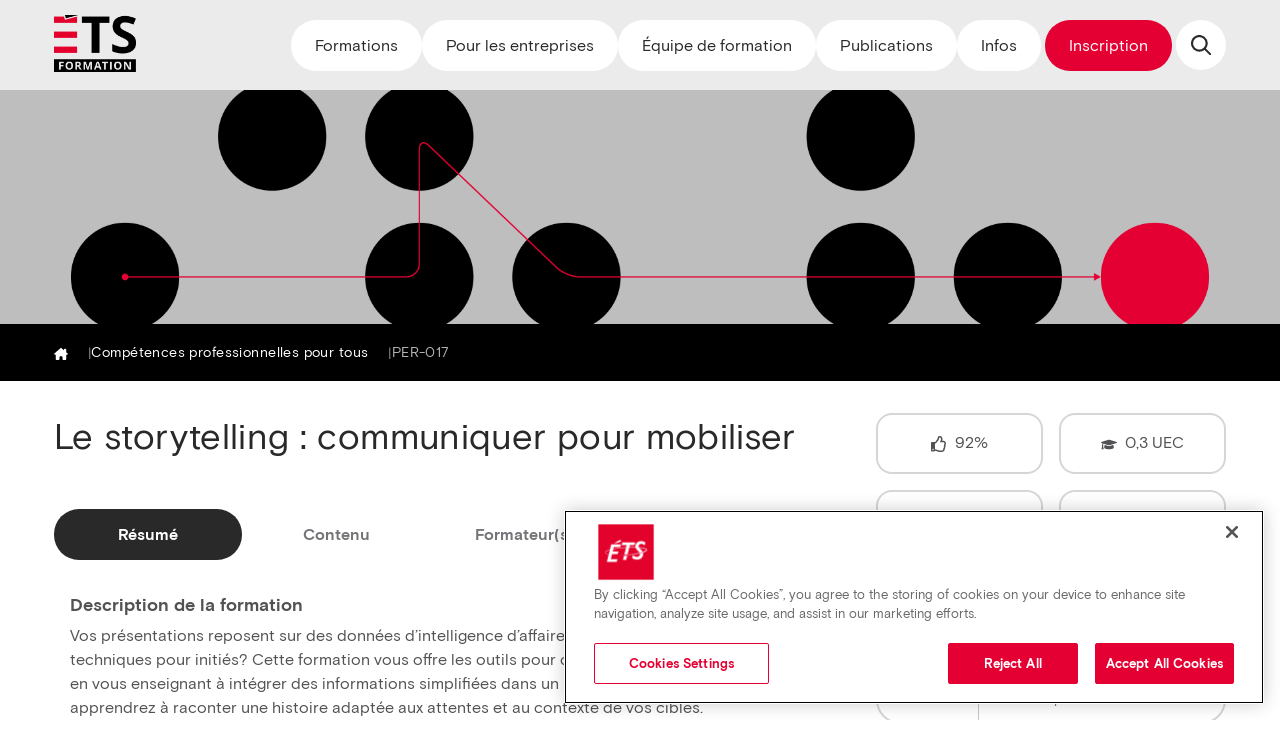

--- FILE ---
content_type: text/html; charset=utf-8
request_url: https://www.perf.etsmtl.ca/Descriptions/PER017-Le-storytelling-communiquer-pour-mobiliser
body_size: 10626
content:


<!DOCTYPE html>
<html xmlns="http://www.w3.org/1999/xhtml">
<head><meta http-equiv="X-UA-Compatible" content="IE=EDGE; IE=11; IE=10; IE=9;" /><meta http-equiv="Content-Type" content="text/html; charset=utf-8" /><meta name="viewport" content="width=device-width, initial-scale=1" /><title>
	Le storytelling : communiquer pour mobiliser - ÉTS Formation
</title><link type="text/css" rel="stylesheet" href="//fonts.googleapis.com/css?family=Open+Sans:300,400,600,700" /><link type="text/css" rel="stylesheet" href="//fonts.googleapis.com/css?family=Open+Sans+Condensed:300" /><link type="text/css" rel="stylesheet" href="/css/fonts.css" /><link type="text/css" rel="stylesheet" href="/css/slick.css" /><link type="text/css" rel="stylesheet" href="/css/tooltipster.css" /><link type="text/css" rel="stylesheet" href="/css/selectize.css" /><link type="text/css" rel="stylesheet" href="/css/portail.css?" />
    
   
    <script type="text/javascript" src="/js/jquery-3.6.0.min.js"></script>
    <script type="text/javascript" src="/js/jquery.easing.1.3.js"></script>
    <script type="text/javascript" src="/js/modernizr.min.js"></script>
    <script type="text/javascript" src="/js/respond.min.js"></script>
    <script type="text/javascript" src="/js/placeholders.min.js"></script>
    <script type="text/javascript" src="/js/slick.js"></script>
    <script type="text/javascript" src="/js/jquery.tooltipster.min.js"></script>
    <script type="text/javascript" src="/js/jquery.localScroll.min.js"></script>
    <script type="text/javascript" src="/js/jquery.imagelistexpander.js"></script>

    <!-- FIX Pour Selectize en IE8-->
    <!--[if IE 8]><script type="text/javascript" src="js/es5-shim.min.js"></script><![endif]-->
    <script type="text/javascript" src="/js/selectize.js"></script>
    <script type="text/javascript" src="/js/isotope.min.js"></script>
    <script type="text/javascript" src="/js/javascript.js"></script>
   

    <link href="../favicon.ico" rel="shortcut icon" /><link type="text/css" rel="stylesheet" href="/css/index.css" />
    <script src="/js/Popup.js" type="text/javascript"></script>
   
    
     															   
    
<link rel="SHORTCUT ICON" href="/favicon.ico" type="image/x-icon" /><script src="/js/Popup.js" type="text/javascript"></script><!-- Google Tag Manager -->
<script>(function(w,d,s,l,i){w[l]=w[l]||[];w[l].push({'gtm.start':
new Date().getTime(),event:'gtm.js'});var f=d.getElementsByTagName(s)[0],
j=d.createElement(s),dl=l!='dataLayer'?'&l='+l:'';j.async=true;j.src=
'https://www.googletagmanager.com/gtm.js?id='+i+dl;f.parentNode.insertBefore(j,f);
})(window,document,'script','dataLayer','GTM-NTXZ96Z');</script>
<!-- End Google Tag Manager -->
<script type="text/javascript">function add_chatinline(){var hccid=38888329;var nt=document.createElement("script");nt.async=true;nt.src="https://mylivechat.com/chatinline.aspx?hccid="+hccid;var ct=document.getElementsByTagName("script")[0];ct.parentNode.insertBefore(nt,ct);} add_chatinline(); </script><meta property="og:image" content="//www.perf.etsmtl.ca/images/facebook/LogoETSFormation500x500.png" /><meta property="og:url" content="https://www.perf.etsmtl.ca/Descriptions/PER017-Le-storytelling-communiquer-pour-mobiliser" /><meta property="og:type" content="website" /><meta property="og:title" content="Le storytelling : communiquer pour mobiliser - ÉTS Formation" /><meta property="og:description" content="Vos présentations reposent sur des données d’intelligence d’affaires arides ou des termes techniques pour initiés? Cette formation vous offre les outils pour convaincre vos interlocuteurs en vous enseignant à intégrer des informations simplifiées dans un récit captivant. Ainsi, vous apprendrez à raconter une histoire adaptée aux attentes et au contexte de vos cibles.

Cette formation est offerte en collaboration avec l&#39;École nationale de l&#39;humour." /><link rel="canonical" href="https://www.perf.etsmtl.ca/Descriptions/PER017-Le-storytelling-communiquer-pour-mobiliser" /><meta name="description" content="Vos présentations reposent sur des données d’intelligence d’affaires arides ou des termes techniques pour initiés? Cette formation vous offre les outils pour convaincre vos interlocuteurs en vous enseignant à intégrer des informations simplifiées dans un récit captivant. Ainsi, vous apprendrez à raconter une histoire adaptée aux attentes et au contexte de vos cibles.

Cette formation est offerte en collaboration avec l&#39;École nationale de l&#39;humour." /></head>
<body id="MasterPageBodyTag" class="single-course category-gestion">

    <a name="top" class="anchor" id="top"></a>
    <form method="post" action="./PER017-Le-storytelling-communiquer-pour-mobiliser" id="form1">
<div class="aspNetHidden">
<input type="hidden" name="__EVENTTARGET" id="__EVENTTARGET" value="" />
<input type="hidden" name="__EVENTARGUMENT" id="__EVENTARGUMENT" value="" />
<input type="hidden" name="__VIEWSTATE" id="__VIEWSTATE" value="Ms2GihTm3+VwyfLsJvVjJesLrClZUe7uFqr70FHj1F0JK0Cqvo5Bm1mD+QwBx6UHJt7g/fSwRvv7K76UPYlUzuIGoHkZDM3SUhUgw9HKTKDvJs7UrfKKHisCyHIHqsmTm6v8kcqjdQlAiFbKk/ZOSKEy0xMX2DXz6QhbWOx4ZPaz3DhLdJF/WVF03O+jYpGou3ROhplYBAJEiOUMd5YEn34y1efW3L/0eViidEbE/h6VqNfuE4n0e4zwBnWLjnT0wQmjJg+nUFTiJskpSpZhBvABnr0+6lwd2qtV6uKxGUrrnHgAYvz0/z8yeLYpXePxGrHXEsueG/Oe5YnCGx4z6XJOkXLuIC6fRVV06jn8oeLx3LbgXkJtayIkCvmUo0HB2qEjmvwLWDEzujjzBRJe2N8vUYt0gqZvTRBT6gdTfC7nzrkO79CwueNDVKXiGjio5c2fbXtOfp9cUa3EKfgUaEUle/HcWR2n32wdAoVCu44i+PCfO/SLx44CCACWQOLRrw3GoDF05bDygXey77T3ig3IfLzC9tJhwYTrt0I8WUN3uNgZx9aOR14I14z+tVS0yC0Tw7aiKHF5T2EWkTcwV5rwP78dOWvv7CmNvqd4A9r2TDqUhSFIwKPkSV6gmFcDG7Fz+Je7qU3mskwRI/sXesfBmoMPM9TJanRZPalOjjs=" />
</div>

<script type="text/javascript">
//<![CDATA[
var theForm = document.forms['form1'];
if (!theForm) {
    theForm = document.form1;
}
function __doPostBack(eventTarget, eventArgument) {
    if (!theForm.onsubmit || (theForm.onsubmit() != false)) {
        theForm.__EVENTTARGET.value = eventTarget;
        theForm.__EVENTARGUMENT.value = eventArgument;
        theForm.submit();
    }
}
//]]>
</script>


    <div id="header" class="section">
        <div class="container">
            <div class="row">
                <div class="col">
                    <div class="left-side">
                        <a href="#" id="trigger-menu"><i class="icon-menu"></i></a>
                    </div>

                    <div class="middle logo">
                        <a href="/default.aspx">
                            <span class="cell"><img src="/images/logo-ets-formation.png" alt="ÉTS Formation" /></span>
                        </a>
                        
                    </div>

                    <div class="right-side">
                        <div class="first-col">
                           
                             <a href="#" id="trigger-search"><i class="icon-search"></i></a>
                            <div class="search-wrap">
                                <div role="search" class="searchform inline-form">
                                    <div class="form-group">
                                        <div class="input">
                                            <input name="ctl00$TxtRechercheFromHeader" type="text" id="TxtRechercheFromHeader" class="form-control recherche" placeholder="Recherche de formations..." />
                                            
                                        </div>

                                        <div class="button">
											<button onclick="__doPostBack('ctl00$submit_recherche','')" id="submit_recherche" type="submit"><i class="icon-search"></i></button>
                                        </div>
                                    </div>
                                </div>
                            </div>
                        </div>

                        

                        <div class="second-col">
                            <div class="menu-wrap">
                                <ul class="menu">
                                    <li class="current"><a href="/default.aspx">Accueil</a></li>
                                    <li class="has-children"><a href="#">Formations</a>
                                    
                                        <ul id="sousmenu_categorieformation" class="sub-menu">
                                        <li><a href="/listecours.aspx"><span>Calendrier des formations</span></a></li><li><a href="/Formations/002-Management-et-gestion"><span>Management et gestion</span></a></li><li><a href="/Formations/001-Gestion-de-projet"><span>Gestion de projet</span></a></li><li><a href="/Formations/008-Qualite-et-amelioration-continue"><span>Qualité et amélioration continue</span></a></li><li><a href="/Formations/003-Informatique-et-TI"><span>Informatique et TI</span></a></li><li><a href="/Formations/009-Applications-et-logiciels"><span>Applications et logiciels</span></a></li><li><a href="/Formations/016-Gestion-dactifs"><span>Gestion d'actifs</span></a></li><li><a href="/Formations/004-Production-industrielle"><span>Production industrielle</span></a></li><li><a href="/Formations/010-Batiment-et-infrastructures"><span>Bâtiment et infrastructures</span></a></li><li><a href="/Formations/005-Competences-professionnelles-pour-tous"><span>Compétences professionnelles pour tous</span></a></li><li><a href="/Formations/000-Tous/500/s-/ss-/o-programme"><span>Programmes et certifications</span></a></li><li><a href="/pdf/Outil_gestion_projet_WEB-liens.pdf" target="_blank"><span>Choisir sa formation en gestion de projet</span></a></li></ul>
                             </li>
                                   
                                    <li class="has-children"><a href="#">Pour&nbsp;les&nbsp;entreprises</a>
                                        <ul class="sub-menu">
                                            <li><a href="/FormuleProposeesAvantages.aspx">Formules proposées et avantages</a></li>
                                            <li><a href="/FormationEntreprise.aspx">Demande d'offre de service</a></li>
                                            <li><a href="/Formations/000-Tous/500/s-/ss-/o-entreprise">Formations offertes pour groupes privés</a></li>
                                            <li><a href="/Formations/000-Tous/500/s-/ss-/o-anglais">Formations en anglais</a></li>
                                        </ul>
                                        </li>
                                    

                                    <li class="has-children"><a href="#">Équipe&nbsp;de&nbsp;formation</a>
                                     
                                        <ul class="sub-menu">
                                            <li><a href="/formateurs.aspx">Notre équipe&nbsp;de&nbsp;formation</a></li>
                                            <li><a href="/joindreequipeformation.aspx">Joignez notre équipe de formation</a></li>
                                        </ul>
                                        </li>

                                    <li class="has-children"><a href="#">Publications</a>
                                        <ul class="sub-menu">
                                            <li><a href="/ListeArticles.aspx">Articles de contenu</a></li>
                                            <li><a href="/abonnementprogramme.aspx">Abonnement à l'infolettre</a></li>
                                             <li><a href="/pdf/Brochure-ETS-Formation.pdf" target="_blank">Brochure ÉTS Formation</a></li>
                                        </ul>
                                        </li>

                                    <li class="has-children"><a href="#">Infos</a>
                                    <ul class="sub-menu">
                                        <li><a href="/a-propos.aspx">À propos d'ÉTS Formation</a></li>
                                        <li><a href="/modalites_inscriptions.aspx">Modalités d'inscription</a></li>
                                        <li><a href="/faq.aspx">Foire aux questions - FAQ</a></li>
                                        <li><a href="/salles_formation.aspx">Salles de formation</a></li>
                                        <li><a href="/salles_formation.aspx#location_salles">Location de salles</a></li>
                                        <li><a href="/nousjoindre.aspx">Nous joindre</a></li>
                                    </ul></li>
                                    <li><a href="/Inscriptions.aspx">Inscription</a></li>
                                </ul>
                            </div>
                        </div>
                    </div>
                </div>
            </div>
        </div>
    </div>


        
    <div id="ContentPlaceHolder1_Bloc1" class="section bg-pro">
	
    <div id="page-featured">
        <div class="bg-color-overlay">
            <div class="color"></div>

            <div class="container">
                <div class="row">
                    <div class="col display-table">
                        <div class="display-cell breadcrumb">
                            <ul>
                                <li class="icon"><a href="/"><i class="icon-maison"></i></a></li>
                                <li class="category">
                                    <a id="ContentPlaceHolder1_LinkFilArianeCat" href="/Formations/005-Competences-professionnelles-pour-tous">Compétences professionnelles pour tous                                </a>
                                </li> 
                                <li class="id">
                                    <span id="ContentPlaceHolder1_LblFilArianeSigle">PER-017</span>
                                </li>
                            </ul>
                        </div>

                        <div class="display-cell social-links">
                            <ul>
                                <li><a href="https://www.facebook.com/etsformation/" target="_blank"><i class="fa fa-facebook"></i></a></li>
                                <li><a href="//www.linkedin.com/showcase/formation-perfectionnement-éts" target="_blank"><i class="fa fa-linkedin"></i></a></li>
                                
                                
                                <!--<li><a id="ContentPlaceHolder1_sendtoemail" href="javascript:__doPostBack(&#39;ctl00$ContentPlaceHolder1$sendtoemail&#39;,&#39;&#39;)"><i class="fa fa-envelope"></i></a></li>-->
                               
                            </ul>
                        </div>
                    </div>
                </div>
            </div> 
        </div>
   </div>
        
</div>
        <div id="ContentPlaceHolder1_BlocMain" class="Bloc">
	<div class="contenu-section section-com">
		<div id="main" class="section main-course">
			<div class="container">
				<div class="row">
					<div class="col course-content">
						<h1>Le storytelling : communiquer pour mobiliser</h1><div class="panel-wrap">
							<ul class="tabs"><li class="active" data-tab="resume"><a href="#">Résumé</a></li><li data-tab="details"><a href="#">Contenu</a></li><li data-tab="formateur"><a href="#">Formateur(s)</a></li><li data-tab="colaborateur"><a href="#">Collaborateur(s)</a></li></ul><div class="panels">
								<div class="panel active" data-panel="resume">
									<div class="wrap">
										<h3>Description de la formation</h3><p>Vos présentations reposent sur des données d’intelligence d’affaires arides ou des termes techniques pour initiés? Cette formation vous offre les outils pour convaincre vos interlocuteurs en vous enseignant à intégrer des informations simplifiées dans un récit captivant. Ainsi, vous apprendrez à raconter une histoire adaptée aux attentes et au contexte de vos cibles.<br/><br/>Cette formation est offerte en collaboration avec l'École nationale de l'humour.</p><h3>Objectifs pédagogiques</h3><p>À la fin de cette formation, vous serez en mesure de :</p><ul><li>S’initier aux principes de base du storytelling afin de passer d'une communication descriptive à une communication mobilisante.</li><li>Identifier des thèmes porteurs et des angles narratifs dans la culture de l’entreprise.</li><li>Appliquer les techniques du storytelling à ses communications.</li><li>Établir un rapport de connivence avec l’auditoire.</li></ul><h3>Méthodologie</h3><p>Plusieurs méthodes d’apprentissage permettant de mesurer votre progrès et votre intégration des concepts sont utilisés tout au long de la formation :</p><UL><LI>Exposé</LI><LI>Travail d’équipe</LI><LI>Travail individuel</LI><LI>Groupe de discussion</LI><LI>Étude de cas</LI></UL><br/><p>Nous privilégions une approche combinant la théorie et la pratique.  <br/>- Théorie sur la communication narrative<br/>- Exercices génériques de storytelling<br/>- Présentations de type pitch devant le groupe (lorsque applicable)</p><h3>Clientèle visée</h3><p>Toutes personnes ayant à faire des présentations, à l’interne comme à l’externe.</p>
									</div>
								</div><div class="panel" data-panel="details">
									<div class="wrap">
										<div class="Bloc">
											<div class="Bloc">
												<ul><ul><li> La différence entre informer et communiquer</li><li> Le récepteur au centre de la communication</li><li> Les questions qui guident le storytelling : Pour qui? Pourquoi? Comment?</li><li> Les éléments d’une structure narrative engageante</li><li> Comment faire parler les chiffres?</li><li> Les valeurs de l’organisation au cœur de la communication</li></ul>
											</div>
										</div>
									</div>
								</div><div class="panel" data-panel="formateur">
									<div class="wrap">
										<div class="avatar">
											<img src="/PhotoAni.aspx?NoAni=48c79155-28cb-48f1-844a-83571067ee0d" alt="Justine Malépart" />
										</div><h2>Justine Malépart</h2><h4>B.A.A.</h4><p>Diplômée de l’École nationale de l’humour, cette autrice y donne maintenant des formations de créativité et de storytelling. Aussi bachelière en administration des affaires, elle a occupé plusieurs postes au sein d’entreprises privées et publiques avant de se consacrer à sa passion pour les mots. Justine a remporté, en 2023, une bourse du Fonds ÉNH-Netflix pour le développement de son projet de fiction pour la télévision.</p><div class="Bloc">
											<a href="/Formations/000-Tous/500/s-/ss-/o-noanimateur-48c79155-28cb-48f1-844a-83571067ee0d"><i class="icon-calendar"></i> Ouvrir le calendrier de ses formations</a>
										</div>
									</div>
								</div><div class="panel" data-panel="colaborateur">
									<div class="wrap">
										<div class="avatar">

										</div><div class="Bloc">
											<h4>Collaborateur</h4>
										</div><div class="DescCours_AllCollaborateurs">
											<div class="DescCours_Collaborateur">
												<a href="http://www.enh.qc.ca/" target="_blank"><img class="ImgCollaboarteur" src="/LogoCollaborateur.aspx?NoColl=0f3fbc12-0966-4717-8fe2-a81bfad6621d" alt="ENH" /></a>
											</div>
										</div><br/>
									</div>
								</div>
							</div>
						</div><div class="temoignage">
							<h3>Témoignages</h3><p class='p_temoignage'><span class='txt_temoignage'>"Justine Malépart offre des explications simples et pertinentes en cohérence avec le contenu de la formation. 

"<br /></span><span class='nom_temoignage'>Karine Katia</span><span class='empl_temoignage'>, RENAISSANCE QUÉBEC</span><br /></p><p class='p_temoignage'><span class='txt_temoignage'>"Formation très pertinente pour améliorer les présentations pour susciter l’intérêt et mobiliser."<br /></span><span class='nom_temoignage'>Anonyme</span><br /></p>
						</div><div class="CoursConnexes">
							<h3>Les clients qui ont suivi cette formation se sont aussi inscrits à :</h3><a class="UrlCoursConnexes" href="https://www.perf.etsmtl.ca/descriptions/PER608/s-/ss-/o-sss-connexe">Négocier I : art et technique</a><br /><a class="UrlCoursConnexes" href="https://www.perf.etsmtl.ca/descriptions/PER125/s-/ss-/o-sss-connexe">Introduction au langage DAX</a><br /><a class="UrlCoursConnexes" href="https://www.perf.etsmtl.ca/descriptions/PER871/s-/ss-/o-sss-connexe">Communication efficace : libérez votre potentiel</a><br />
						</div>
					</div><div id="sidebar" class="col course-sidebar">
						<div class="meta">
							<ul><li><span><i class="icon-thumbs-up"></i>92%</span></li><li><span><i class="icon-graduation"></i>0,3 UEC</span></li><li><span><i class="icon-heure"></i>3,0 hrs</span></li><li><span><i class="icon-dollar-sign"></i>417</span></li></ul>
						</div><div class="button">

						</div><div class="course-date-list">
							<div class="course selected" data-link="/Inscriptions.aspx?nocourssession=616d88fe-4f55-4661-b4ba-54c6039d2783">
								<div class="display-table">
									<div class="display-cell radio-button">
										<span></span>
									</div><div class="display-cell text">
										<span class="nbjours"><i class="icon-calendar"></i>&nbsp;&nbsp;1 jour </span></li><span class="city"><i class="icon-map-marker"></i> Montréal</span><span class="title">18 mars 2026</span><span class="places_dispo">Horaire : 8h30 à 11h30 </span><span class="places_dispo">Places disponibles</span>
									</div>
								</div>
							</div><div class="course" data-link="/Inscriptions.aspx?nocourssession=36709ba2-6e3c-498b-b1aa-4809c300366e">
								<div class="display-table">
									<div class="display-cell radio-button">
										<span></span>
									</div><div class="display-cell text">
										<span class="nbjours"><i class="icon-calendar"></i>&nbsp;&nbsp;1 jour </span></li><span class="city"><i class="icon-map-marker"></i> Montréal</span><span class="title">19 novembre 2026</span><span class="places_dispo">Horaire : 8h30 à 11h30 </span><span class="places_dispo">Places disponibles</span>
									</div>
								</div>
							</div><div class="subscribe">
								<a href="#"><img class="img_insc" src="/images/crayon.png"/><span class="insc">Inscrivez-vous</a></span></a>
							</div>
						</div><div class="button">
							<div class="pdf">
								<a href="/GetSyllabus.aspx?Sigle=PER-017"class="download-link"><span class="name">Téléchargez le plan de formation</span><span class="download-container"></span></a>
							</div><div class="link">
								<a href="/FormationEntreprise.aspx" class="arrow-link"><span class="name">Offrez cette formation en entreprise (groupe privé)</span><span class="arrow-container"></span></a>
							</div>
						</div>
					</div>
				</div>
			</div>
		</div>
	</div>
</div>


         <div id="pre-footer" class="section">
        <div class="container">
          <div class="pre-footer-content">
            <div class="newsletter">
              <div class="cta">
                <a href="/abonnementprogramme.aspx" class="arrow-link">
                  <span class="name">Abonnez-vous à notre infolettre</span>
                  <span class="arrow-container"></span>
                </a>
              </div>
            </div>
            <div class="social">
              <div class="social-links">
                <p style="font-size:1.5em;"><strong>Suivez-nous</strong></p>
                <ul>
                  <li>
                    <a href="https://www.facebook.com/etsformation/" target="_blank">Facebook</a>
                  </li>
                  <li>•</li>
                  <li>
                    <a href="//www.linkedin.com/showcase/formation-perfectionnement-éts/" target="_blank">LinkedIn</a>
                  </li>
                </ul>
              </div>
            </div>
          </div>
        </div>
      </div>

      <div id="footer" class="section">
        <div class="container">
							 
          <div class="footer-content">
            <div class="footer-menus">
              <nav class="footer-menu">
                <h4>Formations</h4>
                <ul>
                  <li>
                    <a href="/Formations/"
                      >Calendrier des formations</a
                    >
                  </li>
                  <li>
                    <a href="/FormationEntreprise.aspx"
                      >Formation en entreprise</a
                    >
                  </li>
                </ul>
              </nav>

              <nav class="footer-menu">
                <h4>Infos générales</h4>
                <ul>
                  <li>
                    <a href="/modalites_inscriptions.aspx"
                      >Modalités d'inscription</a
                    >
                  </li>
                  <li>
                    <a href="/faq.aspx">Foire aux questions - FAQ</a>
                  </li>
                  <li>
                    <a href="/conditions-utilisation.aspx"
                      >Conditions d'utilisation</a
                    >
                  </li>
                  
                  <li>
                    <a href="https://www.etsmtl.ca" target="_blank">ÉTS</a>
                  </li>
                </ul>
              </nav>
            </div>

            <div class="contact-info">
              <h4>ÉTS Formation</h4>
              <address>
                1220, rue Notre-Dame Ouest<br />
                Montréal (Québec) H3C 1K5<br />
                Pavillon E (Maison des étudiants)<br />
                  3<sup>e</sup> étage, local E-3031
              </address>
              <div class="contact-links">
                <a href="tel:5143968830"> 514 396-8830 </a>
                <a href="tel:18664869055"> 1 866 486-9055 </a>
                <a href="mailto:info@etsformation.ca">info@etsformation.ca</a>
              </div>
              <div class="copyright">
                <p>© 2021 ÉTS. Tous droits réservés.</p>
              </div>
            </div>
          </div>
        </div>
      </div>
        
<div class="aspNetHidden">

	<input type="hidden" name="__VIEWSTATEGENERATOR" id="__VIEWSTATEGENERATOR" value="671C45F1" />
	<input type="hidden" name="__EVENTVALIDATION" id="__EVENTVALIDATION" value="9gyac8h5yDtgNfwHEG83HEsCeAIGntlmDg3dIKGzvHi2nOXzWpOnLkY0IIkmg1m5Q0aof7Rcv3BdC2aLOA6/nffUDXliaXEQjuaZrvvp6qgxHZZgEO/3RV4x2qRbzuR/Hff4Drs35e2QqtO2w3PGUaYPN3DYXhhlOUzEzm2gMLs=" />
</div></form>
<!-- OneTrust Cookies Consent Notice start for www.perf.etsmtl.ca --> 
<script type="text/javascript" src="https://cdn.cookielaw.org/consent/01976023-8fd5-7ed1-a3e8-fe6015896e99/OtAutoBlock.js" ></script> 
<script src="https://cdn.cookielaw.org/scripttemplates/otSDKStub.js"  type="text/javascript" charset="UTF-8" data-domain-script="01976023-8fd5-7ed1-a3e8-fe6015896e99" ></script> 
<script type="text/javascript"> 
function OptanonWrapper() { } 
</script> 
<!-- OneTrust Cookies Consent Notice end for www.perf.etsmtl.ca --> 
<script type="text/javascript"> 
/* <![CDATA[ */ 
var google_conversion_id = 990130169; 
var google_custom_params = window.google_tag_params; 
var google_remarketing_only = true; 
/* ]]> */
</script>
<script type="text/javascript" src="//www.googleadservices.com/pagead/conversion.js"> 
</script> 
<noscript> 
<div style="display:inline;"> 
<img height="1" width="1" style="border-style:none;" alt="" src="//googleads.g.doubleclick.net/pagead/viewthroughconversion/990130169/?value=0&amp;guid=ON&amp;script=0"/> 
</div> 
</noscript> 

<script> 
  (function(i,s,o,g,r,a,m){i['GoogleAnalyticsObject']=r;i[r]=i[r]||function(){ 
  (i[r].q=i[r].q||[]).push(arguments)},i[r].l=1*new Date();a=s.createElement(o), 
  m=s.getElementsByTagName(o)[0];a.async=1;a.src=g;m.parentNode.insertBefore(a,m) 
   })(window,document,'script','https://www.google-analytics.com/analytics.js','ga'); 

  ga('create', 'UA-77198049-1', 'auto'); 
  ga('send', 'pageview'); 
</script> 

<!-- Facebook Pixel Code --> 
<script> 
!function(f,b,e,v,n,t,s) 
{if(f.fbq)return;n=f.fbq=function(){n.callMethod? 
n.callMethod.apply(n,arguments):n.queue.push(arguments)}; 
if(!f._fbq)f._fbq=n;n.push=n;n.loaded=!0;n.version='2.0'; 
n.queue=[];t=b.createElement(e);t.async=!0; 
t.src=v;s=b.getElementsByTagName(e)[0]; 
s.parentNode.insertBefore(t,s)}(window,document,'script', 
'https://connect.facebook.net/en_US/fbevents.js'); 
fbq('init', '2225034424641033');  
fbq('track', 'PageView'); 
</script> 
<noscript> 
<img height="1" width="1"  
src="https://www.facebook.com/tr?id=2225034424641033&ev=PageView 
&noscript=1" /> 
</noscript> 
<!-- End Facebook Pixel Code --> 

<img border="0" src="https://r.turn.com/r/beacon?b2=Nsnv2p4oN6dtx4AgPKpjK47noctnwdnVeGprUHHrtJ-h1iT3uVr3gwQ7RuzTgpWFm1Sqqekotfuxjzm53QL7-w&cid=">
<img border="0" src="https://r.turn.com/r/beacon?b2=o-270FiHq2b2b07oDeLNfF2qDXfjc5VqldqoxZEJC86h1iT3uVr3gwQ7RuzTgpWFm67iNM2EQlHHfPP2lCAdhw&cid=">
<!-- Global site tag (gtag.js) - Google Ads: 990130169 --> 
<script async src="https://www.googletagmanager.com/gtag/js?id=AW-990130169"></script> 
<script> 
  window.dataLayer = window.dataLayer || []; 
  function gtag(){dataLayer.push(arguments);} 
  gtag('js', new Date()); 
 
  gtag('config', 'AW-990130169'); 
</script> 
<!-- Google Tag Manager (noscript) -->
<noscript><iframe src="https://www.googletagmanager.com/ns.html?id=GTM-NTXZ96Z"
height="0" width="0" style="display: none; visibility: hidden"></iframe></noscript>
<!-- End Google Tag Manager (noscript) -->
<!-- Tracking LinkedIn for Bloom --> 
<script type="text/javascript"> _linkedin_partner_id = "2544314"; window._linkedin_data_partner_ids = window._linkedin_data_partner_ids || []; window._linkedin_data_partner_ids.push(_linkedin_partner_id); </script>
<script type="text/javascript"> (function(){var s = document.getElementsByTagName("script")[0]; var b = document.createElement("script"); b.type = "text/javascript";b.async = true; b.src = "https://snap.licdn.com/li.lms-analytics/insight.min.js"; s.parentNode.insertBefore(b, s);})(); </script>
<noscript> <img height="1" width="1" style="display:none;" alt="" src="https://px.ads.linkedin.com/collect/?pid=2544314&fmt=gif" /> </noscript>
</body>
</html>

--- FILE ---
content_type: text/css
request_url: https://www.perf.etsmtl.ca/css/fonts.css
body_size: 770
content:
@charset "UTF-8";

@font-face {
  font-family: "ets-formation";
  src: url("../fonts/ets-formation/ets-formation.eot");
  src: url("../fonts/ets-formation/ets-formation%EF%B9%96.eot#iefix")
      format("embedded-opentype"),
    /* url("https://www.perf.etsmtl.ca/fonts/ets-formation2/") format("woff"), */
      url("../fonts/ets-formation2/ets-formation2.ttf") format("truetype"),
    url("https://www.perf.etsmtl.ca/fonts/ets-formation2/ets-formation2.svg#ets-formation2")
      format("svg");
  font-weight: normal;
  font-style: normal;
}

@font-face {
  font-family: "Basis Grotesque";
  src: url("../fonts/basis-grotesque/basis-grotesque-regular-pro.woff2")
      format("woff2"),
    url("../fonts/basis-grotesque/basis-grotesque-regular-pro.woff")
      format("woff");
  font-weight: normal;
  font-display: swap;
  font-style: normal;
}

@font-face {
  font-family: "Basis Grotesque";
  src: url("../fonts/basis-grotesque/basis-grotesque-bold-pro.woff2")
      format("woff2"),
    url("../fonts/basis-grotesque/basis-grotesque-bold-pro.woff") format("woff");
  font-weight: bold;
  font-display: swap;
  font-style: normal;
}

/*@font-face {
    font-family: 'Glyphter';
    src: url('../fonts/ets-gestionactifs/ets-gestionactifs.eot');
    src: url('../fonts/ets-gestionactifs/ets-gestionactifs%EF%B9%96.eot#iefix') format('embedded-opentype'),
         url('../fonts/ets-gestionactifs/ets-gestionactifs.woff') format('woff'),
         url('../fonts/ets-gestionactifs/ets-gestionactifs.ttf') format('truetype'),
         url('https://www.perf.etsmtl.ca/fonts/ets-gestionactifs/ets-gestionactifs.svg#Glyphter') format('svg');
    font-weight: normal;
    font-style: normal;
}*/

[data-icon]:before {
  font-family: "ets-formation" !important;

  /* à ajouter pour avoir l'icon gestionactifs*/
  /*font-family: 'Glyphter';*/
  content: attr(data-icon);
  font-style: normal !important;
  font-weight: normal !important;
  font-variant: normal !important;
  text-transform: none !important;
  speak: none;
  line-height: 1;
  -webkit-font-smoothing: antialiased;
  -moz-osx-font-smoothing: grayscale;
}

[class^="icon-"]:before,
[class*=" icon-"]:before {
  font-family: "ets-formation" !important;

  /* si on ajoute le nouveau fichier de fonts, nous perdons les icons du fichier ets-formation*/
  /* à ajouter pour avoir l'icon gestionactifs*/
  /*font-family: 'Glyphter';*/
  font-style: normal !important;
  font-weight: normal !important;
  font-variant: normal !important;
  text-transform: none !important;
  speak: none;
  line-height: 1;
  -webkit-font-smoothing: antialiased;
  -moz-osx-font-smoothing: grayscale;
}

/* .icon-angle-left:before {
  content: "\6c";
}
.icon-angle-right:before {
  content: "\72";
}
.icon-calendar:before {
  content: "\63";
}
.icon-categories:before {
  content: "\66";
}
.icon-entreprise:before {
  content: "\65";
}
.icon-expertise:before {
  content: "\6b";
}
.icon-industrielle:before {
  content: "\68";
}
.icon-logiciel:before {
  content: "\6a";
}
.icon-plus:before {
  content: "\70";
}
.icon-plus-small:before {
  content: "\73";
}
.icon-quote-left:before {
  content: "\61";
}
.icon-quote-right:before {
  content: "\64";
}
.icon-gestion:before {
  content: "\67";
}
.icon-logistique:before {
  content: "\74";
} */
/*.icon-actifs:before {
  content: "\74";
}*/
/* .icon-close:before {
  content: "\78";
}
.icon-batiment:before {
  content: "\6d";
}
.icon-informatique:before {
  content: "\75";
}
.icon-management:before {
  content: "\77";
}
.icon-pro:before {
  content: "\6e";
}
.icon-processus:before {
  content: "\6f";
}
.icon-brasseur:before {
  content: "\71";
}
.icon-formations-iso:before {
  content: "\62";
}
.icon-securiteinfo:before {
  content: "\69";
}
.icon-cadenas-noir:before {
  content: "\69";
}
.icon-mtq:before {
  content: "\70";
}
.icon-actifs:before {
  content: "\7b";
} */


--- FILE ---
content_type: text/css
request_url: https://www.perf.etsmtl.ca/css/index.css
body_size: 51
content:
/* Base/Reset Styles */
@import "/css/style/variables.css"; /* CSS Variables */
@import "/css/style/icons.css"; /* CSS Icons (Replaces FontAwesome) */
@import "/css/style/general.css"; /* General styles and resets */
@import "/css/style/layout.css"; /* Layout containers and grid */

/* Header Components */
@import "/css/style/header.css"; /* Header styles */

/* Main Components */
@import "/css/style/intro-section.css"; /* Intro section styles */
@import "/css/style/categories.css"; /* Categories styles */
@import "/css/style/featured-image.css"; /* Featured image styles */
@import "/css/style/feature-courses.css"; /* Featured courses styles */
/*@import "/css/style/location-preview.css";*/ /* Location preview styles */
@import "/css/style/table.css"; /* Table styles */
@import "/css/style/single-course.css"; /* Single course page styles */
@import "/css/style/page-specific.css"; /* Page-specific styles */
@import "/css/style/page-featured.css"; /* Page-featured styles */

/* Footer Components */
@import "/css/style/footer.css"; /* Footer styles */

/* Print Styles - Should be last */
@import "/css/style/print-only.css"; /* Print-specific styles */


--- FILE ---
content_type: text/css
request_url: https://www.perf.etsmtl.ca/css/style/general.css
body_size: 5770
content:
/* GENERAL */
*,
*:before,
*:after {
  -moz-box-sizing: border-box;
  -webkit-box-sizing: border-box;
  box-sizing: border-box;
}

html,
body {
  margin: 0;
  padding: 0;
  position: relative;
}

body {
  background: none white;
  color: var(--color-black);
  font-family: "Basis Grotesque", Arial, Helvetica, sans-serif;
  font-size: 1rem;
  text-align: center;
}
@media only screen and (max-width: 991px) {
  body {
    font-size: 1.125rem;
  }
}

h1,
h2,
h3,
h4 {
  color: var(--color-black);
  font-family: "Basis Grotesque", "Arial", Helvetica, sans-serif;
  font-weight: 300;
  line-height: 140%;
  margin: 0;
  word-wrap: break-word;
}

h1 {
  font-size: 2.75rem;
  line-height: 125%;
  margin: 0;
  padding: 0;
}
@media only screen and (max-width: 991px) {
  h1 {
    font-size: 2.5rem;
  }
}

h2 {
  font-size: 1.75rem;
  line-height: 120%;
  padding-bottom: 1rem;
  text-transform: none;
}
@media only screen and (min-width: 769px) {
  h2 {
    font-size: 2rem;
    padding-bottom: 2rem;
  }
}

h3 {
  font-size: 1.5rem;
  line-height: 125%;
  padding-bottom: 1rem;
}
@media only screen and (min-width: 769px) {
  h3 {
    font-size: 1.75rem;
    padding-bottom: 2rem;
  }
}

h4 {
  font-size: 1.25rem;
  line-height: 125%;
  padding-bottom: 1rem;
}
@media only screen and (min-width: 769px) {
  h4 {
    font-size: 1.5rem;
    padding-bottom: 2rem;
  }
}

h5 {
  font-size: 1.125rem;
  line-height: 125%;
  padding-bottom: 1rem;
}
@media only screen and (min-width: 769px) {
  h5 {
    font-size: 1.25rem;
    padding-bottom: 2rem;
  }
}

h6 {
  font-size: 1rem;
  line-height: 125%;
  padding-bottom: 1rem;
}
@media only screen and (min-width: 769px) {
  h5 {
    font-size: 1.125rem;
    padding-bottom: 2rem;
  }
}

small,
.small {
  font-size: 0.75em;
  line-height: 130%;
}

span {
  line-height: 100%;
  vertical-align: baseline;
}

fieldset,
img {
  border: none;
}

p {
  line-height: 160%;
  margin: 0;
  margin-bottom: 10px; /*modifié 02 décembre 2016 pour page demande formation entreprise  ancienne valeur était 50  ML*/
  padding: 0;
  word-wrap: break-word;
}
@media only screen and (max-width: 599px) {
  p {
    line-height: 150%;
  }
}

.puces-3idees li::marker {
    font-size:2em;
    color:red;
}

.puces-3idees li {
    font-size: 1.2em;
    color: black;
}

ul,
ol {
  list-style: none;
  /*margin: 20px;*/
  margin-left: 20px;
  padding: 0;
}

i {
  display: inline-block;
  font-style: normal;
  font-weight: normal;
  line-height: inherit;
  position: relative;
}
i.fa {
  line-height: inherit;
}

a {
  text-decoration: none;
  -webkit-tap-highlight-color: rgba(0, 0, 0, 0);
}
a:active,
a:hover {
  text-decoration: none;
}
a:active,
a:focus {
  outline: 0;
}
a:visited {
  text-decoration: none;
}
a img {
  border: none;
  outline: none;
}

img {
  height: auto;
  max-width: 100%;
}
img.aligncenter {
  display: block;
  margin: 0 auto 15px;
}

form ::-webkit-input-placeholder {
  color: var(--color-black) !important;
}
form :-moz-placeholder {
  color: var(--color-black) !important;
}
form ::-moz-placeholder {
  color: var(--color-black) !important;
}
form :-ms-input-placeholder {
  color: var(--color-grey-400) !important;
}
form .form-group {
  margin: 0;
  padding: 0 0 5px;
}
form .form-control {
  -webkit-border-radius: 0;
  -moz-border-radius: 0;
  -ms-border-radius: 0;
  -o-border-radius: 0;
  border-radius: 0;
  -moz-box-shadow: none;
  -webkit-box-shadow: none;
  box-shadow: none;
  background-color: var(--color-white);
  border: none;
  color: var(--color-black);
  font-family: "Basis Grotesque",Arial, Helvetica, sans-serif;
  font-size: 1.1em;
  height: 42px;
  letter-spacing: 0.02em;
  line-height: 42px;
  padding: 2px 12px;
  width: 100%;
}
form .form-control-courriel {
  background-color: var(--color-white);
  padding-bottom: 10px;
  -webkit-border-radius: 0;
  -moz-border-radius: 0;
  -ms-border-radius: 0;
  -o-border-radius: 0;
  border-radius: 0;
  -moz-box-shadow: none;
  -webkit-box-shadow: none;
  box-shadow: none;
  /* border: none;*/
  /* border-color:#858587;*/
  font-family: "Basis Grotesque", "Arial", "Helvetica", sans-serif;
  font-size: 0.9em;
  height: 42px;
  letter-spacing: 0.02em;
  line-height: 42px;
  padding: 2px 12px;
  width: 100%;
  border: none;
  border: 1px solid;
  /*margin:2px;*/
}
form .submit {
  text-align: center;
}
    form .submit button,
    .BtnSubmit {
        border: none;
        color: var(--color-black);
        cursor: pointer;
        display: inline-block;
        font-family: "Basis Grotesque", "Arial", "Helvetica", sans-serif;
        font-size: 1.25em;
        font-weight: 400;
        height: 60px;
        letter-spacing: 0.02em;
        line-height: 62px;
        margin: auto;
        padding: 0;
        text-align: center;
        width: 20%;
    }

form .submit {
    border: none;
    color: var(--color-white);
    cursor: pointer;
    display: inline-block;
    font-family: "Basis Grotesque", "Arial", "Helvetica", sans-serif;
    font-size: 1.25em;
    font-weight: 400;
    height: 70px; /*  60px  ml 20-01-2020 pour ajout case Je souhaite rester à l'affut...*/
    letter-spacing: 0.02em;
    line-height: 62px;
    margin: auto;
    padding: 0;
    text-align: center;
    width: 20%;
}

select.select2 {
  visibility: hidden;
  -webkit-appearance: none;
  -webkit-border-radius: 0;
}

.select2 {
  text-align: left;
}

.message-formulaire-erreur {
  font-weight: bold;
  color: red;
}

.courriel {
  /*background-color:#858587;*/
  /*padding:5px;*/
  margin-bottom: 2px;
}
.NousJoindre tr {
  height: 24px;
}

.BtnSubmit {
  background-color: var(--color-primary);
}
.BtnSearch {
  /*color:var(--color-primary);*/
}
#TxtRechercheFromHeader {
  margin: 0 0 0;
  height: 30px;
}
.ImgCollaboarteur {
  padding-top: 20px;
}

.imgDirectrice {
  max-width: 100%;
  height: auto;
}
.Textwrap {
  float: left;
  margin: 3em 8em;
}
.img-directrice-left {
  float: left;
  margin-right: 1.5em;
}

.lien-article {
  text-decoration: underline;
}

.date_article{
    font-size:.9em;
    font-style:italic;
    text-align:left;
}
@media only screen and (max-width: 991px) {
  .imgDirectrice {
    max-width: 100%;
    height: auto;
  }
}

@media only screen and (max-width: 768px) {
  .imgDirectrice {
    max-width: 100%;
    height: auto;
  }
}

@media only screen and (max-width: 640px) {
  .imgDirectrice {
    max-width: 100%;
    height: auto;
  }
}

/*fenetre publicité ML 22-10-2018*/
.img_bandeau {
  padding-right: 3px;
  padding-top: 1px;
  padding-left: 3px;
  padding-bottom: 1px;
}
.alert {
  padding: 0px;
  margin-bottom: 15px;
  background-color: #0a2b60;
  color: var(--color-white);
}

.message_alerte {
  background-color: #bef576;
  width: 100%;
  margin-bottom: 10px;
  padding: 10px;
}
.text_message_alerte {
  color: var(--color-black);
  font-size: 1.2em;
  font-family: Verdana, Arial;
}
.closebtn {
  margin-left: 15px;
  color: var(--color-white);
  font-weight: normal;
  float: right;
  font-size: 40px;
  line-height: 20px;
  cursor: pointer;
  transition: 0.3s;
}

.closebtn:hover {
  color: var(--color-black);
}
a.txt_page_principale:link {
  color: var(--color-white);
  text-decoration: underline;
}

a.txt_page_principale:visited {
  color: var(--color-white);
}

.FAQ_Cat {
    font-size: 1.4em;
    font-family: "Basis Grotesque", "Arial", Helvetica, sans-serif;
    font-weight: 300;
    /* color:red;*/
    /* color: var(--color-white);
    background-color: var(--color-black);*/
}

.FAQ_Cat2 {
  font-size: 1.4em;
  font-weight: bold;
  color: red;
  background-color: var(--color-black);
}

.FAQ_CatDiv {
  margin-top: 25px;
  margin-bottom: 20px;
}

.faq {
  /*width: 100%;*/
  /*border: 1px solid #d3d3d3;*/
}
.faq divfaq {
  /* width: 100%;*/
}

.faq .headerfaq {
  /*background-color: #d3d3d3;*/
  font-size: 0.9em;
  padding-top: 5px;
  padding-left: 5px;
  cursor: pointer;
  font-weight: normal;
}

.faq .content {
  font-size: 0.8em;
  display: none;
  margin-left: 10px;

  padding: 5px;
}

.arrow {
  color: red;
  border: solid black;
  border-width: 3px;
  display: inline-block;
  padding: 30px;
}

.right {
  color: green;
  transform: rotate(-45deg);
  -webkit-transform: rotate(-45deg);
}

.left {
  transform: rotate(135deg);
  -webkit-transform: rotate(135deg);
}

.up {
  transform: rotate(-135deg);
  -webkit-transform: rotate(-135deg);
}

.down {
  transform: rotate(45deg);
  -webkit-transform: rotate(45deg);
}
/**/

.img_insc {
  display: none !important;
}
.insc {
  /* Remove these styles as they conflict with our new button styling */
  /* color: var(--color-white);
  font-size: 1.5em;
  line-height: normal;
  text-transform: uppercase;
  font-weight: bold;
  letter-spacing: 0.15em; */
}
.div_insc {
  text-align: center;
  background-color: transparent; /* Remove the red background */
}
div#txt_cercle_EN {
  font-size: 0.5em;
  font-weight: bold;
  /*position: absolute;*/
  padding-top: 3px;
  padding-left: 1px;
  /*color: #355e8f;*/
  text-align: center;
}

#cercle_EN {
  margin-top: 5px;
  padding-top: 0px;
  border-radius: 50%;
  width: 30px;
  height: 30px;
  border: 2px solid; /*#355e8f;*/
}

/* fin fenetre publicité*/

.two-thirds ol li {
  list-style: decimal;
}
.face_smiley {
  height: 35px;
  width: 35px;
}
.div_img_eval {
  float: left;
  padding-right: 12px;
}

.radio-wrap input {
  -webkit-appearance: none;
  -moz-appearance: none;
  /***appearance: none;*/

  /***display:inline-block;width:32px;height:32px;background: url("../images/eval/eval1.png") center center no-repeat;background-size:cover;*/
  border-radius: 50%;
  width: 17px;
  height: 17px;
  border: 1px solid #000;
  transition: 0.2s all linear;
  margin-right: 5px;
  position: relative;
  top: 2px;
}

.eval input[type="text"] {
  border: none;
  -webkit-border-radius: 0;
  border-radius: 0;
  -webkit-box-shadow: none;
  box-shadow: none;
  height: 20px;
  width: 200px;
}
.radio-wrap input:checked {
  /*border: 5px solid green;*/
  /*display:inline-block;width:20px;height:20px;background: url("../images/eval/eval4.png") center center no-repeat;background-size:cover;*/
  content: "";

  width: 16px;
  height: 16px;
  border: 1px solid #ddd;
  border-radius: 100%;
  background: #000;
}

.radio1 input {
  /*border: 2px solid #a70d1f;*/
}
.radio2 input {
  /*border: 2px solid #f85a09;*/
}
.radio3 input {
  /*border: 2px solid #2c7206;*/
}
.radio4 input {
  /*border: 2px solid #52f311;*/
}
.radio1 input:checked {
  /*border: 5px solid green;*/
  /*display:inline-block;width:20px;height:20px;background: url("../images/eval/eval1.png") center center no-repeat;background-size:cover;*/
  background: var(--color-primary);
  border: 1px solid black;
}
.radio2 input:checked {
  /*border: 5px solid green;*/
  /*display:inline-block;width:20px;height:20px;background: url("../images/eval/eval2.png") center center no-repeat;background-size:cover;*/
  background: #f67a10;
  border: 1px solid black;
}
.radio3 input:checked {
  /*border: 5px solid green;*/
  /*display:inline-block;width:20px;height:20px;background: url("../images/eval/eval3.png") center center no-repeat;background-size:cover;*/
  background: #f2ed07;
  border: 1px solid black;
}
.radio4 input:checked {
  /*border: 5px solid green;*/
  /*display:inline-block;width:20px;height:20px;background: url("../images/eval/eval4.png") center center no-repeat;background-size:cover;*/
  background: #5ecf10;
  border: 1px solid black;
}

@media only screen and (max-width: 600px) {
  input:checked {
    /*border: 5px solid green;*/
    display: inline-block;
    width: 20px;
    height: 20px;
    background: url("../images/eval/eval4.png") center center no-repeat;
    background-size: cover;

    /*display:inline-block;width:20px;height:20px; content: "\f192"; font-family:FontAwesome; background-size:cover;*/
  }
}

input[type="radio"].with-font,
.with-font2,
.with-font3,
.with-font4,
.with-font5 {
  border: 0;
  clip: rect(0 0 0 0);
  height: 1px;
  margin: -1px;
  overflow: hidden;
  padding: 0;
  position: absolute;
  width: 1px;
}

input[type="radio"].with-font ~ label:before,
.with-font2 ~ label:before,
.with-font3 ~ label:before,
.with-font4 ~ label:before,
.with-font5 ~ label:before {
  font-family: FontAwesome;
  display: inline-block;
  letter-spacing: 10px;
  font-size: 1.6em;
  color: #535353;
  width: 1.4em;
}

input[type="radio"].with-font ~ label:before {
  content: "\f118";
}

input[type="radio"].with-font2 ~ label:before {
  content: "\f118";
}

input[type="radio"].with-font3 ~ label:before {
  content: "\f118";
}

input[type="radio"].with-font4 ~ label:before {
  content: "\f11a";
}
input[type="radio"].with-font5 ~ label:before {
  content: "\f119";
}

input[type="radio"].with-font:checked ~ label:before,
.with-font2:checked ~ label:before,
.with-font3:checked ~ label:before,
.with-font4:checked ~ label:before,
.with-font5:checked ~ label:before {
  font-size: 1.8em;
  font-weight: bold;
  letter-spacing: 5px;
}
input[type="radio"].with-font:checked ~ label:before {
  content: "\f118";
  color: deepskyblue;
}
input[type="radio"].with-font2:checked ~ label:before {
  content: "\f118";
  color: green;
}
input[type="radio"].with-font3:checked ~ label:before {
  content: "\f118";
  color: deepskyblue;
}
input[type="radio"].with-font4:checked ~ label:before {
  content: "\f11a";
  color: orange;
}
input[type="radio"].with-font5:checked ~ label:before {
  content: "\f119";
  color: red;
}

input[type="radio"].with-font:focus ~ label:before,
.with-font2:focus ~ label:before,
.with-font3:focus ~ label:before,
.with-font4:focus ~ label:before,
.with-font5:focus ~ label:before,
input[type="radio"].with-font:focus ~ label,
.with-font2:focus ~ label,
.with-font3:focus ~ label,
.with-font4:focus ~ label,
.with-font5:focus ~ label {
}

.DescYoutube {
  padding-top: 10px;
}
.icons_cat {
  width: 60px;
}

/*carrousel  ML 10-04-2018*/
.mySlides {
  display: none;
}
.nouvelle {
  max-height: 400px;
}
.img_nouvelle_gauche {
  float: left;
}
.txt_nouvelle_droite {
}
.nouvelle_text {
    font-size:1rem;
    line-height:110%;

 }
.Div_titre_modalite {
  padding-bottom: 0px;
  border: solid 1px;
}
/*.display-txt-titrePDU {
   margin: 0 auto;
    max-width: 1170px;
    min-width: 280px;
    padding: 0 25px; 
    background-color: var(--color-white);
    font-size: 0.9em;
    position: relative;
    color:blue;
    text-align:left;
    z-index: 1;
}*/
.DateCoursSelected {
}
body .selectize-input {
  -webkit-appearance: none !important;
  background-color: var(--color-white) !important;
  border: none;
  -webkit-border-radius: 0;
  -moz-border-radius: 0;
  -ms-border-radius: 0;
  -o-border-radius: 0;
  border-radius: 0;
  -moz-box-shadow: none;
  -webkit-box-shadow: none;
  box-shadow: none;
  height: auto;
  border-radius: 12px;
}

@media only screen and (max-width: 640px) {
  body .selectize-input {
    padding: 12px 10px;
  }
}
body .selectize-input input {
  font-size: inherit;
  color: inherit;
  height: inherit;
  width: 80% !important;
}
body .selectize-input .select2-selection__rendered {
  padding: 6px 20px;
}
body .selectize-input .select2-selection__arrow {
  height: 100%;
}
body .selectize-input .item {
  overflow: hidden;
  text-overflow: ellipsis;
  white-space: nowrap;
  width: 90%;
}

.categorie-formation {
  color: var(--color-black);
  padding-bottom: 1.5rem;
  font-size: 2rem; /*white; changer le 16 février pour la nouvelle images de la maison des étudiants */
}

@media only screen and (min-width: 991px) {
  .categorie-formation {
    padding-bottom: 2.5rem;
  }
}

.hide {
  display: none !important;
}

.clear {
  clear: both;
}

.center {
  text-align: center;
}

.underline {
  text-decoration: underline;
}

.display-table {
  display: table;
  height: 100%;
  width: 100%;
}
.display-table .display-cell {
  display: table-cell;
  vertical-align: middle;
  padding-top:1em;  /* ajout pour espace entre image et titre  ML-1-mai-2025 */
  /*width:40px;ajout pour avoir des cellules de date de cours de même grandeur*/
}

ul.villes li .icon,
.course-table .days .icons span,
.responsive-course-blocks .days .icons span,
.added-courses .selected-course-blocks .days .icons span,
.course-table .days .iconsComp span,
.responsive-course-blocks .days .iconsComp span,
.added-courses .selected-course-blocks .days .iconsComp span {
    -webkit-border-radius: 100%;
    -moz-border-radius: 100%;
    -ms-border-radius: 100%;
    -o-border-radius: 100%;
    border-radius: 100%;
    color: var(--color-white);
    display: inline-block;
    font-family: "Basis Grotesque", "Arial", "Helvetica", sans-serif;
    font-size: 0.85em;
    font-weight: 700;
    height: 25px;
    line-height: 25px;
    margin: 0 15px 0 0;
    text-align: center;
    width: 25px;
}

/* Arrow Link - Generic Styles */
.arrow-link {
    display: flex;
    text-align: left;
    align-items: center;
    justify-content: space-between;
    /* color: var(--color-grey-500); */
    color: var(--color-entreprise);
    padding: 0.25rem 0.25rem 0.25rem 1rem;
    text-decoration: none;
    border-radius: 35px;
    height: 60px;
    gap: 40px;
    transition: background-color 0.3s ease;
}

/* Name styling */
.arrow-link .name {
  flex: 1; /* Allow name to take remaining space */
}

    .arrow-link2 .arrow-container2 {
        display: flex;
        align-items: center;
        justify-content: center;
        width: 50px;
        height: 50px;
        background-color: var(--color-grey-200);
        border-radius: 50%;
        transition: background-color 0.3s ease;
        flex-shrink: 0;
        color:red;
    }
        .arrow-link2 .arrow-container2::after {
            content: "";
            display: block;
            width: 40px;
            height: 40px;
            -webkit-mask-image: url("/images/icons/arrow-right.svg");
            mask-image: url("/images/icons/arrow-right.svg");
            /*mask-image: url("../../images/icons/arrow-right.svg");*/
            -webkit-mask-repeat: no-repeat;
            mask-repeat: no-repeat;
            -webkit-mask-position: center;
            mask-position: center;
            -webkit-mask-size: contain;
            mask-size: contain;
            background-color: currentColor;
        }
.download-link .name {
    flex: 1; /* Allow name to take remaining space */
}
.download-link .download-container {
    display: flex;
    align-items: center;
    justify-content: center;
    width: 50px;
    height: 50px;
    background-color: var(--color-grey-200);
    border-radius: 50%;
    transition: background-color 0.3s ease;
    flex-shrink: 0;
}
.download-link .download-container::after {
    content: "";
    display: block;
    width: 30px;
    height: 30px;
    -webkit-mask-image: url("/images/icons/icon-download.svg");
    mask-image: url("/images/icons/icon-download.svg");
    /*mask-image: url("../../images/icons/arrow-right.svg");*/
    -webkit-mask-repeat: no-repeat;
    mask-repeat: no-repeat;
    -webkit-mask-position: center;
    mask-position: center;
    -webkit-mask-size: contain;
    mask-size: contain;
    background-color: currentColor;
}

.arrow-link .arrow-container {
  display: flex;
  align-items: center;
  justify-content: center;
  width: 50px;
  height: 50px;
  background-color: var(--color-grey-200);
  border-radius: 50%;
  transition: background-color 0.3s ease;
  flex-shrink: 0;
}

.arrow-link .arrow-container::after {
  content: "";
  display: block;
  width: 40px;
  height: 40px;
  -webkit-mask-image: url("/images/icons/arrow-right.svg");
  mask-image: url("/images/icons/arrow-right.svg");
  -webkit-mask-repeat: no-repeat;
  mask-repeat: no-repeat;
  -webkit-mask-position: center;
  mask-position: center;
  -webkit-mask-size: contain;
  mask-size: contain;
  background-color: currentColor;
}

/* Hover states */
.arrow-link:hover {
  background-color: var(--color-white);
  color: var(--color-grey-500);
}

.arrow-link:hover .arrow-container {
  background-color: var(--color-primary);
}

.arrow-link:hover .arrow-container::after {
  background-color: var(--color-white);
}

.download-link:hover {
    background-color: var(--color-white);
    color: var(--color-grey-500);
}
.download-link:hover .download-container {
    background-color: var(--color-primary);
}

.download-link:hover .download-container::after {
    background-color: var(--color-white);
}

/* Fallback for older browsers */
.no-cssmask .arrow-container::after {
  background-image: url("/images/icons/arrow-right.svg");
  background-repeat: no-repeat;
  background-position: center;
  background-size: contain;
}

/* Responsive adjustments */
@media only screen and (max-width: 991px) {
  .arrow-link {
    height: 50px;
    border-radius: 30px;
  }

  .arrow-link .arrow-container {
    width: 40px;
    height: 40px;
  }

  .arrow-link .arrow-container::after {
    width: 32px;
    height: 32px;
  }

    .download-link {
        height: 50px;
        border-radius: 30px;
    }

    .download-link .download-container {
        width: 40px;
        height: 40px;
    }

    .download-link .download-container::after {
        width: 25px;
        height: 25px;
    }
}

@media only screen and (max-width: 767px) {
  .arrow-link {
    height: 40px;
    border-radius: 25px;
  }

  .arrow-link .arrow-container {
    width: 30px;
    height: 30px;
  }

  .arrow-link .arrow-container::after {
    width: 24px;
    height: 24px;
  }

    .download-link {
        height: 40px;
        border-radius: 25px;
    }

        .download-link .download-container {
            width: 30px;
            height: 30px;
        }

        .download-link .download-container::after {
            width: 20px;
            height: 20px;
        }
}

/* Hide empty buttons in sidebar */
#sidebar .button:empty,
#sidebar .button:not(:has(*)) {
  display: none;
}

/* Fallback for browsers that don't support :has */
#sidebar .button.empty,
#sidebar .button[style*="empty"] {
  display: none;
}


--- FILE ---
content_type: text/css
request_url: https://www.perf.etsmtl.ca/css/style/layout.css
body_size: 1601
content:
/* LAYOUT */
/* Container styles */
.container {
    margin: 0 auto;
    max-width: 1536px;
    min-width: 280px;
    /*  padding: 0 1.5rem;  ml 1-mai-2025*/
    padding: 0 1.5rem;
}

@media only screen and (max-width: 768px) {
  .container {
    padding: 0;
    max-width: 100%;
  }
}

/* Section styles */
.section,
.section-half {
  display: block;
  width: 100%;
}

#selected-courses.section,
#section-entreprise.section,
#section-soumission.section,
.section.bg-white,
.section.bg-gray,
.section.main-course {
  padding: 2rem 0; /*ancienne valeure 3rem 0;  ml 11-06-25 pour abonnement infolettre */
}

@media only screen and (max-width: 991px) {
  #selected-courses.section,
  #section-entreprise.section,
  #section-soumission.section,
  .section.bg-white,
  .section.bg-gray,
  .section.main-course {
    padding: 2rem 1.5rem;
  }
}

/* Remove the general rule about bg- classes */
/* Delete or comment out this rule:
.section[class*="bg-"] {
  padding: 0;
}
*/

/* Keep the no-padding override */
.section.no-padding,
.section-half.no-padding {
  padding: 0;
}

.section.no-padding-top {
  padding-top: 0;
}

/* Section headings */
.section h2:first-child + h3,
.section-half h2:first-child + h3 {
  color: var(--color-grey-500);
  font-family: "Basis Grotesque", "Verdana", Verdana, Geneva, sans-serif;
  font-size: 1.05em;
  line-height: 130%;
  margin: -40px 0 50px;
  padding: 0;
  text-transform: none;
}

@media only screen and (max-width: 768px) {
  .section h2:first-child + h3,
  .section-half h2:first-child + h3 {
    margin: -1.2em 0 1.5em;
  }
}

/* Background colors */
.bg-gray {
  background-color: var(--color-grey-100);
}

.bg-white {
  background-color: var(--color-white);
}

.bg-white + .bg-white {
  border-top: 1px solid var(--color-grey-300);
}

/* Row & Column styles using modern layout */
.row {
   display:flex;
    flex-wrap: wrap;
    margin: 0 25px;
    position: relative;
}

.row2 {
    /* display: flex; cause probl�me dans le contenu des articles ML 4-juin 2025*/
    flex-wrap: wrap;
    margin: 0 25px;
    position: relative;
}
.col_quest2 {
   /* display: flex;*/
   flex-wrap: wrap;
   /* margin: 0 -25px;*/
    padding: 0 0 20px 0;
  /*  float: left;*/
    /*0 25px ML 16-04-2018*/
    /*position: relative;*/
}

@media only screen and (max-width: 768px) {
  .row {
    margin: 0;
  }
}

.row .col {
  padding: 0 5px; /*25px ml 6-juin 2025*/
  position: relative;
  width: 100%;
}

@media only screen and (max-width: 640px) {
  .row .col {
    padding: 0 5%;
  }
}

/* Column variations */
.row .col.half {
 /* flex: 0 0 50%;*/
 width:50%;
  text-align: left;
  float:left;
}

.row .col.tier,
.row .col.one-third {
/*    flex: 0 0 30%;*/
width:33.3%;
    padding-right: 5px;
    padding-left: 5px;
    float:left;
}

.row .col.two-thirds {
 /*   flex: 0 0 60%;*/
  width:66.6%;
}

.col_quest_eval {
   
    display: flex;
    flex-wrap: wrap;
    gap: 20px;
}

/*.col_quest_eval2 {
    color: orange;
    background-color: darkseagreen
    width: 100%;
    border: solid 3px;
}*/

.row .col.one-third {
    /*flex: 0 0 30%;*/
    width:33.3%;
    padding-right: 5px;
    padding-left: 5px;
}

.row .col.two-thirds {
   /* flex: 0 0 60%;*/
   width:66.6%;
    padding-right: 5px;
    padding-left: 5px;
}

.row .col.one-quarter {
 /* flex: 0 0 25%;*/
 width:25%;
}

.row .col.three-quarters {
/*  flex: 0 0 70%;*/
width:70%;
}

/* Responsive adjustments */
@media only screen and (max-width: 991px) {
  .row {
    flex-direction: column;
  }

  .row .col.half,
  .row .col.tier,
  .row .col.one-third,
  .row .col.two-thirds,
  .row .col.one-quarter,
  .row .col.three-quarters {
      width:100%;/* remplace la commande flex pour les photos dans salles_formation*/

    /*flex: 0 0 100%; ml 5-juin 2025*/
  }

  .row .col + .col {
   /* margin-top: 2.5em; ml 5-juin 2025*/
  }
  .col_quest2 .row .col {
        margin-top: -.2em;
    }
}

/* Font size adjustments for mobile */
@media only screen and (max-width: 768px) {
  .row .col.two-thirds,
  .row .col.one-third {
    font-size: 0.8em;
  }
}

@media only screen and (max-width: 768px) {
    .row .col.half {
        width: 100%;
        margin-left: 10px;
    }
}
@media only screen and (max-width: 768px) {
    .row .col.half + .half {
        padding-top: 2.5em;
    }
}

@media only screen and (max-width: 690px) {
  .row .col.two-thirds,
  .row .col.one-third {
    font-size: 0.7em;
    }  
}


/* Bordered columns */
@media only screen and (min-width: 769px) {
  .row .col.bordered {
    border-right: 1px solid var(--color-grey-100);
  }

  .row .col.bordered:last-child {
    border-right: none;
  }
}

/* Inline form styles */
div.inline-form .form-group {
  display: flex;
  height: 42px;
  line-height: 42px;
  padding: 0;
}

div.inline-form .form-group .input {
  flex: 0 0 80%;
  height: inherit;
  line-height: 30px;
}

div.inline-form .form-group .button {
  flex: 0 0 20%;
  height: inherit;
  line-height: inherit;
}

div.inline-form .form-group .input input {
  font-size: 0.8em;
  height: inherit;
  line-height: inherit;
  text-overflow: ellipsis;
  width: 100%;
}

/* Button styles */
div.inline-form .form-group .button button,
.button .BtnSearch {
  transition: all 300ms ease-in-out;
  background-color: transparent;
  border: none;
  cursor: pointer;
  display: block;
  font-size: 1.2em;
  height: inherit;
  padding: 0 15px 0 0;
  text-align: right;
  width: 100%;
}


--- FILE ---
content_type: text/css
request_url: https://www.perf.etsmtl.ca/css/style/header.css
body_size: 7147
content:
/* HEADER */
#header {
  background-color: var(--color-white);
  height: auto;
  padding: 0;
  position: relative;
  text-align: center;
  z-index: 9999;
}

@media only screen and (max-width: 1199px) {
  #header {
    height: 105px;
  }
}

@media only screen and (max-width: 991px) {
  #header {
    height: 70px;
    padding: 7px 1.5rem;
  }

  /* Container layout */
  #header .container {
    max-width: none;
  }

  #header .container > .row {
    display: flex;
    height: 100%;
    margin: 0;
    width: 100%;
  }

  #header .container > .row > .col {
    display: flex;
    align-items: center;
    padding: 0;
  }

  /* Left side (menu trigger) */
  #header .left-side {
    width: 15%;
  }

  #header .left-side #trigger-menu {
    width: 100%;
    display: flex;
    align-items: center;
    justify-content: start;
    color: var(--color-black);
    font-size: 1.5em;
    line-height: 50px;
  }

  /* Middle (logo) */
  #header .middle {
    width: 70%;
    display: flex;
    justify-content: center;
  }

  #header .middle a {
    display: flex;
    align-items: center;
    justify-content: center;
    margin: auto;
    max-width: 220px;
  }

  #header .middle .cell {
    display: flex;
    align-items: center;
  }

  #header .middle .cell:first-child {
    width: 90px;
  }

  #header .middle .cell:first-child img {
    padding: 0 10px 0 0;
  }

  /* Right side (search trigger) */
  #header .right-side {
    width: 15%;
  }

  #header .right-side .first-col {
    display: flex;
    align-items: center;
    justify-content: end;
  }

  #header .right-side .first-col > #trigger-search {
    display: flex;
    align-items: center;
    justify-content: center;
    color: var(--color-black);
    font-size: 1.3em;
    line-height: 50px;
  }

  /* Menu and search panels */
  #header .menu-wrap,
  #header .search-wrap {
    display: none;
    position: absolute;
    top: 63px;
    left: 0;
    width: 100%;
  }

  #header .search-wrap {
    background-color: var(--color-black);
    padding: 10px;
  }

  #header .search-wrap div.inline-form {
    height: 50px;
    display: flex;
    align-items: center;
  }
}

/* Additional mobile-specific breakpoint */
@media only screen and (max-width: 559px) {
  #header .container {
    padding: 0;
  }

  #header .container > .row > .col {
    width: 100%;
  }
}

#header .container > .row > .col {
  display: table;
}

@media only screen and (max-width: 559px) {
  #header .container > .row {
    display: table;
    height: inherit;
    margin: 0;
    width: 100%;
  }
}

#header .container > .row > .col > div {
  display: table-cell;
  vertical-align: middle;
}

#header #trigger-menu,
#header #trigger-search {
  color: var(--color-black);
  display: block;
  font-size: 1.5em;
  line-height: 50px;
  text-align: center;
}

#header #trigger-menu.active,
#header #trigger-menu :hover,
#header #trigger-search.active,
#header #trigger-search :hover {
  color: var(--color-primary);
}

#header .left-side {
  width: 25%;
}

@media only screen and (max-width: 768px) {
  #header .left-side {
    width: 15%;
  }
}

@media only screen and (min-width: 992px) {
  #header .left-side {
    display: none !important;
  }
}

@media only screen and (min-width: 769px) {
  #header .left-side #trigger-menu {
    text-align: left;
  }
}

#header .middle {
  text-align: left;
  width: 25%;
}

@media only screen and (max-width: 991px) {
  #header .middle {
    text-align: center;
    width: 50%;
  }
}

@media only screen and (max-width: 768px) {
  #header .middle {
    width: 70%;
  }
}

#header .middle a {
  display: table;
  margin: 0;
  max-width: 240px;
  table-layout: fixed;
}

@media only screen and (max-width: 991px) {
  #header .middle a {
    margin: auto;
  }
}

@media only screen and (max-width: 1199px) {
  #header .middle a {
    max-width: 220px;
  }
}

#header .middle a img {
  width: inherit;
}

#header .middle .cell {
  display: table-cell;
  text-align: left;
  vertical-align: middle;
}

#header .middle .cell:first-child {
  width: 140px;
}

@media only screen and (max-width: 1199px) {
  #header .middle .cell:first-child {
    width: 130px;
  }
}

@media only screen and (max-width: 991px) {
  #header .middle .cell:first-child {
    /*width: 90px; ML 23-jan-2024 après avoir enlever le message POUR RESTER EN TÊTE, pour ajuster le logo, sinon trop petit*/
  }
}

#header .middle .cell:first-child img {
  padding: 0 10px 0 0;
}

#header .middle .cell:last-child {
  /*width: 90px; ML 23-jan-2024 après avoir enlever le message POUR RESTER EN TÊTE, pour ajuster le logo, sinon trop petit*/
}

@media only screen and (max-width: 1199px) {
  #header .middle .cell:last-child {
    width: 85px;
  }
}

@media only screen and (max-width: 768px) {
  #header .middle .cell:last-child {
    width: 75px;
  }
}

#header .right-side {
  text-align: right;
  width: 100%; /*ancienne valeur 75% ML 23-juin-2021*/
}

@media only screen and (max-width: 991px) {
  #header .right-side {
    width: 25%;
  }
}

@media only screen and (max-width: 768px) {
  #header .right-side {
    width: 15%;
  }
}

@media only screen and (max-width: 768px) {
  #header .right-side .first-col .second-logo {
    display: none;
  }
}

@media only screen and (min-width: 769px) {
  #header .right-side .first-col .second-logo {
    display: inline-block;
    padding-right: 15px;
    vertical-align: middle;
  }
}

@media only screen and (min-width: 1200px) {
  #header .right-side .first-col .second-logo {
    width: 10%;
  }
}

@media only screen and (max-width: 768px) {
  #header .right-side .first-col > #trigger-search {
    font-size: 1.3em;
  }
}

@media only screen and (min-width: 769px) {
  #header .right-side .first-col > #trigger-search {
    display: inline-block;
    text-align: right;
    vertical-align: middle;
    width: 30%;
  }
}

@media only screen and (min-width: 992px) {
  #header .right-side .first-col > #trigger-search {
    display: none !important;
  }
}

@media only screen and (max-width: 991px) {
  #header .menu-wrap,
  #header .search-wrap {
    display: none;
    overflow: hidden;
    position: absolute;
    top: 63px;
  }
}

@media only screen and (max-width: 768px) {
  #header .menu-wrap,
  #header .search-wrap {
    left: 0;
    width: 100%;
  }
}

#header .search-wrap {
  background-color: transparent;
  display: none;
  padding: 0 0 0 10px;
  vertical-align: middle;
  transform-origin: right center;
  overflow: hidden;
}

@media only screen and (min-width: 992px) {
  #header .search-wrap {
    position: absolute;
    top: 0;
    right: 0;
    width: 100%;
    height: 100%;
    background-color: rgba(0, 0, 0, 0.95);
    padding: 0;
    z-index: 9999;
    display: flex !important;
    visibility: hidden;
    align-items: center;
    justify-content: center;
    opacity: 1;
    clip-path: inset(0 0 0 100%);
    transition: clip-path 300ms linear, visibility 0s linear 300ms;
    pointer-events: none;
  }

  #header .search-wrap.expanded {
    clip-path: inset(0 0 0 0);
    visibility: visible;
    transition: clip-path 300ms linear;
    pointer-events: auto;
  }

  #header .search-wrap div.inline-form {
    width: 100%;
    height: 100%;
    display: flex;
    align-items: center;
    justify-content: center;
    max-width: 100%;
  }

  #header .search-wrap .form-group {
    width: 100%;
    display: flex;
    align-items: center;
    border: 1px solid rgba(255, 255, 255, 0.2);
    margin: 0 2rem;
  }

  #header .search-wrap .form-group .input input {
    background-color: transparent;
    color: var(--color-grey-100);
    line-height: 38px;
    border: none;
    border-radius: 0;
    width: 100%;
    padding: 0 1rem;
  }

  #header .search-wrap .form-group .input input::placeholder,
  #header .search-wrap .form-group .input input::-webkit-input-placeholder,
  #header .search-wrap .form-group .input input:-moz-placeholder,
  #header .search-wrap .form-group .input input::-moz-placeholder,
  #header .search-wrap .form-group .input input:-ms-input-placeholder {
    color: rgba(255, 255, 255, 0.7) !important;
  }

  #header .search-wrap .form-group button {
    color: var(--color-grey-500);
    font-size: 1.2em;
    width: 38px;
    height: 38px;
    min-width: 38px;
    display: flex;
    align-items: center;
    justify-content: center;
    padding: 0;
  }

  #header .search-wrap .form-group button:hover {
    color: var(--color-primary);
  }
}

@media only screen and (min-width: 992px) {
  #header.sticky .search-wrap {
    position: fixed;
    top: 0;
    height: 90px;
  }
}

@media only screen and (max-width: 991px) {
  #header .search-wrap {
    background-color: var(--color-black);
    padding: 10px;
  }
}

#header .search-wrap div.inline-form {
  height: 38px;
}

@media only screen and (max-width: 991px) {
  #header .search-wrap div.inline-form {
    height: 50px;
  }
}

#header .search-wrap .form-group {
  border: 1px solid #d6d6d6;
  height: inherit;
  line-height: 38px;
}

@media only screen and (max-width: 991px) {
  #header .search-wrap .form-group {
    border: 1px solid #525254;
    width: 350px;
  }
  #header .search-wrap .form-group ::-webkit-input-placeholder {
    color: var(--color-grey-100) !important;
  }
  #header .search-wrap .form-group :-moz-placeholder {
    color: var(--color-grey-100) !important;
  }
  #header .search-wrap .form-group ::-moz-placeholder {
    color: var(--color-grey-100) !important;
  }
  #header .search-wrap .form-group :-ms-input-placeholder {
    color: var(--color-grey-100) !important;
  }
}

@media only screen and (max-width: 768px) {
  #header .search-wrap .form-group {
    width: 100%;
  }
}

#header .search-wrap .form-group .input {
  float: left;
  height: 100%;
  width: calc(100% - 38px);
  flex: 1 1 auto !important;
}

#header .search-wrap .form-group .button {
  flex: 0 0 38px !important;
}

#header .search-wrap .form-group .input input {
  padding-top: 0;
  background-color: transparent;
  color: var(--color-grey-100);
  line-height: 38px;
  border: none;
  border-radius: 0;
}

#header .search-wrap .form-group .input input::placeholder {
  color: var(--color-grey-100);
  opacity: 0.7;
}

#header .search-wrap .form-group .input input::-webkit-input-placeholder {
  color: var(--color-grey-100);
  opacity: 0.7;
}

#header .search-wrap .form-group .input input:-moz-placeholder {
  color: var(--color-grey-100);
  opacity: 0.7;
}

#header .search-wrap .form-group .input input::-moz-placeholder {
  color: var(--color-grey-100);
  opacity: 0.7;
}

#header .search-wrap .form-group .input input:-ms-input-placeholder {
  color: var(--color-grey-100);
  opacity: 0.7;
}

@media only screen and (max-width: 991px) {
  #header .search-wrap .form-group .input input {
    background-color: var(--color-black);
    color: var(--color-grey-100);
    line-height: 50px;
  }
}

#header .search-wrap .form-group button {
  width: 38px;
  height: 38px;
  min-width: 38px;
  display: flex;
  align-items: center;
  justify-content: center;
  padding: 0;
  color: var(--color-black);
  font-size: 1em;
}

@media only screen and (max-width: 991px) {
  #header .search-wrap .form-group button {
    width: 38px;
    height: 38px;
    min-width: 38px;
    color: #757579;
    font-size: 1.2em;
  }
}

#header .search-wrap .form-group button:hover {
  color: var(--color-white);
}

@media only screen and (min-width: 992px) {
  #header .search-wrap .form-group button:hover {
    color: var(--color-primary);
  }
}

#header .menu-wrap {
  left: 0;
}

@media only screen and (min-width: 992px) {
  #header .menu-wrap {
    display: block !important;
  }
}

@media only screen and (min-width: 992px) {
  #header .menu-wrap ul {
    margin: 0;
    padding: 10px 0 0;
    text-align: right;
  }
}

@media only screen and (min-width: 1200px) {
  #header .menu-wrap ul {
    margin: 0 0 -5px;
  }
}

@media only screen and (min-width: 992px) {
  #header .menu-wrap ul li {
    display: inline-block;
    vertical-align: middle;
  }
}

#header .menu-wrap ul li a {
  -o-transition: all 300ms ease-in-out;
  -moz-transition: all 300ms ease-in-out;
  -ms-transition: all 300ms ease-in-out;
  -webkit-transition: all 300ms ease-in-out;
  transition: all 300ms ease-in-out;
  background-color: var(--color-black);
  color: #d6d6d6;
  display: block;
  line-height: 47px;
  padding: 0 20px;
  text-align: left;
}

@media only screen and (min-width: 769px) and (max-width: 991px) {
  #header .menu-wrap ul li a {
    min-width: 322px;
  }
}

@media only screen and (min-width: 992px) {
  #header .menu-wrap ul li a {
    background-color: transparent;
    color: var(--color-black);
    font-family: "Basis Grotesque", "Verdana", sans-serif;
    font-size: 1rem;
    line-height: 37px;
    padding: 0 10px;
  }
}

@media only screen and (min-width: 1200px) {
  #header .menu-wrap ul li a {
    line-height: 20px;
  }
}

/* menu 2 lignes à partir de 640 ML 23-juin 2021 */
@media only screen and (min-width: 640px) {
  #header .menu-wrap ul li a {
    line-height: 20px;
  }
}

#header .menu-wrap ul li a:hover {
  color: var(--color-white);
}

@media only screen and (min-width: 992px) {
  #header .menu-wrap ul li a:hover {
    color: var(--color-primary);
  }
}

#header .menu-wrap ul li a i {
  -o-transition: all 300ms ease-in-out;
  -moz-transition: all 300ms ease-in-out;
  -ms-transition: all 300ms ease-in-out;
  -webkit-transition: all 300ms ease-in-out;
  transition: all 300ms ease-in-out;
  display: none; /* Hide by default for desktop */
}

/* Only show icons on mobile */
@media only screen and (max-width: 991px) {
  #header .menu-wrap ul li a i {
    display: block;
    float: right;
    margin-left: 10px;
    font-size: 1.5em;
  }
}

/* Remove the desktop-specific icon styles since we're not using them anymore */
@media only screen and (min-width: 992px) {
  #header .menu-wrap ul li a i {
    display: none;
  }
}

/* Keep the mobile open state animation */
@media only screen and (max-width: 991px) {
  #header .menu-wrap ul li a.open i {
    -moz-transform: rotate(-180deg);
    -ms-transform: rotate(-180deg);
    -webkit-transform: rotate(-180deg);
    transform: rotate(-180deg);
  }
}

#header .menu-wrap ul.menu > li:last-child > a {
  background-color: var(--color-primary);
  color: var(--color-white);
  font-family: "Basis Grotesque", "Verdana", sans-serif;
  font-weight: bold;
  text-transform: uppercase;
}

@media only screen and (min-width: 992px) and (max-width: 1199px) {
  #header .menu-wrap ul.menu > li:last-child > a {
    line-height: 37px;
    margin-top: 1px;
  }
}

@media only screen and (min-width: 1200px) {
  #header .menu-wrap ul.menu > li:last-child > a {
    line-height: 36px;
  }
}

#header .menu-wrap ul.menu > li:last-child > a:hover {
  background-color: var(--color-white);
  color: var(--color-primary);
}

@media only screen and (min-width: 992px) {
  #header .menu-wrap ul.menu > li:first-child {
    display: none;
  }
}

@media only screen and (min-width: 992px) {
  #header .menu-wrap ul li.has-children:hover ul {
    display: block;
    left: auto;
  }
}

#header .menu-wrap ul ul {
  border-bottom: 1px solid #353535;
  border-top: 1px solid #353535;
  display: none;
}

@media only screen and (min-width: 992px) {
  #header .menu-wrap ul ul {
    top: 90px;
    padding-top: 0;
    border: none;
    display: none;
    left: -99999px;
    margin: 0;
    position: absolute;
    z-index: 9999999;
  }
}

@media only screen and (min-width: 1200px) {
  #header .menu-wrap ul ul {
    top: 90px;
  }
}

@media only screen and (min-width: 992px) {
  #header .menu-wrap ul ul li {
    display: inline;
    margin: 0;
    padding: 0;
  }
}

#header .menu-wrap ul ul li a {
    background-color: var(--color-grey-800);
    color: var(--color-grey-200);
    font-size: 1rem; /*0.8em; ml 30-05-25 pour grossir le sous menu*/
}

@media only screen and (max-width: 599px) {
  #header .menu-wrap ul ul li a {
    line-height: 130%;
    padding-top: 14px;
    padding-bottom: 14px;
  }
}

@media only screen and (min-width: 600px) {
  #header .menu-wrap ul ul li a {
    white-space: nowrap;
  }
}

@media only screen and (min-width: 992px) {
  #header .menu-wrap ul ul li a {
    background-color: var(--color-primary);
    color: var(--color-white);
    border-radius: 0;
    margin: 0;
    padding: 0 25px;
    line-height: 47px;
  }
}

#header .menu-wrap ul ul li a:hover {
  background-color: rgba(255, 255, 255, 0.1);
  color: var(--color-white);
}

@media only screen and (min-width: 992px) {
  #header.sticky {
    -moz-box-shadow: 0 1px 8px rgba(0, 0, 0, 0.2);
    -webkit-box-shadow: 0 1px 8px rgba(0, 0, 0, 0.2);
    box-shadow: 0 1px 8px rgba(0, 0, 0, 0.2);
    height: 110px;
    padding: 7px 0 0;
    position: fixed;
    top: 0;
  }
  #header.sticky .middle {
    width: 7%;
  }
  #header.sticky .middle a {
    margin-top: 1px;
    width: 60px;
  }
  #header.sticky .middle .cell:first-child {
    width: 100%;
  }
  #header.sticky .middle .cell:first-child img {
    padding: 0;
    width: 100%;
  }
  #header.sticky .middle .cell:first-child + .cell {
    display: none !important;
  }
  #header.sticky .middle .cell:first-child + .cell img {
    display: none !important;
  }
  #header.sticky .right-side {
    display: flex;
    margin-top: 3px;
    position: relative;
    width: 100%;
  }
  #header.sticky .right-side:after {
    clear: both;
    content: "";
    display: block;
  }
  #header.sticky .right-side .first-col,
  #header.sticky .right-side .second-col {
    display: inline-block;
    float: right;
    vertical-align: middle;
  }
  #header.sticky .right-side .second-col {
    left: 0;
    /*max-width: 70%;*/
    position: absolute;
    top: 0;
  }
  #header.sticky .right-side .second-col:after {
    clear: both;
    content: "";
    display: block;
  }
  #header.sticky .menu-wrap ul.menu {
    margin: -2px 0 0px;
    padding-top: 0;
  }
  #header.sticky .menu-wrap ul.menu ul {
   /* top: 70px; trop bas pour accéder au item ml 16-09-25*/
  }
}

@media only screen and (min-width: 992px) and (max-width: 1199px) {
  #header.sticky .right-side .first-col .second-logo {
    display: none !important;
  }
}

@media only screen and (min-width: 1200px) {
  #header.sticky .right-side .first-col .second-logo {
    padding: 0 0 0 0; /* ancienne valeurs : 0 10px 0 0; */
    width: 70px;
  }
}

@media only screen and (min-width: 992px) {
  #header.sticky + div {
    margin-top: 105px;
  }
}

@media only screen and (min-width: 1200px) {
  #header.sticky + div {
    margin-top: 115px;
  }
}

@media only screen and (min-width: 992px) and (max-width: 1199px) {
    #header.sticky .menu-wrap ul.menu > li > a {
        font-size: 1rem;
        letter-spacing: 0;
        padding: 0.4rem 0.4rem; /* padding: 0 5px;*/
    }
}
/*section pour réduire le menu lorsque plus petit que 1200px pour éviter d'embarquer sur le menu*/
@media only screen and (min-width: 992px) and (max-width: 1199px) {
    /* First level menu items only */
    #header .menu ul.menu > li {
        cursor: pointer;
    }

    #header .menu-wrap ul.menu > li > a {
        background-color: var(--color-white);
        color: var(--color-black);
        line-height: 1.2;
        padding: 0.4rem 0.4rem;
        border-radius: 100px;
        -o-transition: all 300ms ease-in-out;
        -moz-transition: all 300ms ease-in-out;
        -ms-transition: all 300ms ease-in-out;
        -webkit-transition: all 300ms ease-in-out;
        transition: all 300ms ease-in-out;
        font-size: 1rem;
        letter-spacing: 0;
        /*padding: 0 3px;*/
    }
}
    @media only screen and (min-width: 1200px) {
        /* First level menu items only */
        #header .menu ul.menu > li {
            cursor: pointer;
        }

        #header .menu-wrap ul.menu > li > a {
            background-color: var(--color-white);
            color: var(--color-black);
            line-height: 1.2;
            padding: 1rem 1.5rem;
            border-radius: 100px;
            -o-transition: all 300ms ease-in-out;
            -moz-transition: all 300ms ease-in-out;
            -ms-transition: all 300ms ease-in-out;
            -webkit-transition: all 300ms ease-in-out;
            transition: all 300ms ease-in-out;
        }
    }
        /* Combine background and text color changes in one selector */
        #header .menu-wrap ul.menu > li:hover > a {
            background-color: var(--color-primary);
            color: var(--color-white);
        }

        /* Keep inscription button distinct */
        #header .menu-wrap ul.menu > li:last-child > a {
            background-color: var(--color-primary);
            color: var(--color-white);
        }

        #header .menu-wrap ul.menu > li:last-child:hover > a {
            background-color: var(--color-white);
            color: var(--color-primary);
        }

        /* Rest of the submenu styling remains unchanged */
        #header .menu-wrap ul.menu ul li a {
            background-color: var(--color-primary);
            color: var(--color-white);
            border-radius: 0;
            margin: 0;
            padding: 0 25px;
            line-height: 47px;
        }

            #header .menu-wrap ul.menu ul li a:hover {
                background-color: var(--color-grey-700);
                color: var(--color-white);
            }

@media only screen and (min-width: 992px) {
  /* Desktop search styles */
  #header .right-side .first-col > #trigger-search {
    display: inline-block !important;
    font-size: 1.2em;
    vertical-align: middle;
    cursor: pointer;
  }

  #header .search-wrap {
    display: none; /* Hide by default, will be shown via JS */
    position: absolute;
    top: 0;
    right: 0;
    width: 80%; /* Restore original width */
    background-color: var(--color-black); /* Restore original background */
    padding: 10px 25px;
    z-index: 999;
  }

  #header .search-wrap.expanded {
    display: block;
  }

  #header .search-wrap div.inline-form {
    height: 38px; /* Fixed height */
  }

  #header .search-wrap .form-group {
    margin: 0 auto;
    border: 1px solid var(--color-grey-700);
    height: inherit;
    line-height: 38px;
    display: flex;
    align-items: center;
  }

  #header .search-wrap .form-group .input {
    float: left;
    height: 100%;
    width: calc(100% - 38px);
    flex: 1 1 auto !important;
  }

  #header .search-wrap .form-group .button {
    flex: 0 0 38px !important;
  }

  #header .search-wrap .form-group .input input {
    background-color: var(--color-black);
    color: var(--color-grey-100);
    line-height: 38px;
    border: none;
    border-radius: 0;
    width: 100%;
    padding: 0 1rem;
  }

  #header .search-wrap .form-group .input input::placeholder,
  #header .search-wrap .form-group .input input::-webkit-input-placeholder,
  #header .search-wrap .form-group .input input:-moz-placeholder,
  #header .search-wrap .form-group .input input::-moz-placeholder,
  #header .search-wrap .form-group .input input:-ms-input-placeholder {
    color: rgba(255, 255, 255, 0.7) !important;
  }

  #header .search-wrap .form-group button {
    color: var(--color-grey-500);
    font-size: 1.2em;
    width: 38px;
    height: 38px;
    min-width: 38px;
    display: flex;
    align-items: center;
    justify-content: center;
    padding: 0;
  }

  #header .search-wrap .form-group button:hover {
    color: var(--color-primary);
  }
}

@media only screen and (min-width: 992px) {
  /* Base header layout */
  #header {
    height: auto;
    min-height: 80px;
    background-color: var(--color-grey-100);
  }

  /* Keep content constrained */
  #header .container {
    position: relative;
    height: 100%;
  }

  #header .container > .row > .col {
    display: flex;
    align-items: center;
    min-height: 60px;
  }

  /* Logo */
  #header .middle {
    width: auto;
    padding: 0;
  }

  #header .middle a {
    display: block;
    width: 140px;
  }

  /* Right side container */
  #header .right-side {
    flex: 1;
    display: flex !important;
    align-items: center;
    gap: 1rem;
  }

  /* First col (search) */
  #header .right-side .first-col {
    order: 2;
    display: flex;
    align-items: center;
  }

  #header .right-side .first-col > #trigger-search {
    display: flex !important;
    align-items: center;
    justify-content: center;
    width: 50px;
    height: 50px;
    border-radius: 100px;
    background: var(--color-white);
    color: var(--color-black);
    transition: all 300ms ease-in-out;
  }

  /* Second col (navigation) */
  #header .right-side .second-col {
    order: 1;
    flex: 1;
  }

  /* Menu */
  #header .menu-wrap {
    display: block !important;
    width: 100%;
  }

  #header .menu-wrap ul.menu {
    display: flex;
    align-items: center;
    justify-content: flex-end;
    gap: 0.5rem;
    padding: 0;
    margin: 0;
  }

  /* Remove any table-cell displays */
  #header .container > .row > .col > div,
  #header .middle .cell,
  #header .right-side .first-col,
  #header .right-side .second-col {
    display: block;
  }
}

/* Update sticky header to maintain layout */
@media only screen and (min-width: 992px) {
  #header.sticky {
    height: auto;
    min-height: 80px;
    padding: 0.5rem 0;
  }

  #header.sticky .middle a {
    width: 100px;
  }

  #header.sticky .right-side {
    margin: 0;
  }

  #header.sticky .right-side .second-col {
    position: static;
    flex: 1;
  }
}

@media only screen and (min-width: 992px) {
  /* Rest of the submenu styling remains unchanged */
  #header .menu-wrap ul.menu ul li:first-child a {
    border-radius: 1rem 1rem 0 0;
  }

  #header .menu-wrap ul.menu ul li:last-child a {
    border-radius: 0 0 1rem 1rem;
  }

  #header .menu-wrap ul.menu ul li a {
    background-color: var(--color-primary);
    color: var(--color-white);
    border-radius: 0;
    margin: 0;
    padding: 0 25px;
    line-height: 47px;
  }
}

/* Update search trigger hover styles for desktop */
@media only screen and (min-width: 992px) {
  #header .right-side .first-col > #trigger-search {
    cursor: pointer;
    -webkit-transition: all 300ms ease-in-out;
    -moz-transition: all 300ms ease-in-out;
    -ms-transition: all 300ms ease-in-out;
    -o-transition: all 300ms ease-in-out;
    transition: all 300ms ease-in-out;
  }

  #header .right-side .first-col > #trigger-search:hover,
  #header .right-side .first-col > #trigger-search.active {
    color: var(--color-primary);
    background-color: var(--color-grey-100);
  }

  /* Ensure search wrap has proper z-index and transition */
  #header .search-wrap {
    -webkit-transition: all 300ms ease-in-out;
    -moz-transition: all 300ms ease-in-out;
    -ms-transition: all 300ms ease-in-out;
    -o-transition: all 300ms ease-in-out;
    transition: all 300ms ease-in-out;
    z-index: 1000;
  }
}

@media only screen and (min-width: 992px) {
  /* Common styles for both normal and sticky header */
  #header,
  #header.sticky {
    height: 90px;
  }

  #header .container > .row > .col,
  #header.sticky .container > .row > .col {
    height: 90px;
  }

  #header .container > .row > .col > div,
  #header.sticky .container > .row > .col > div {
    height: 100%;
    display: table;
  }

  /* Logo/Middle section for both states */
  #header .middle,
  #header.sticky .middle {
    width: 7%;
  }

  #header .middle a,
  #header.sticky .middle a {
    display: table-cell;
    vertical-align: middle;
    width: 90px;
    margin: 0;
  }

  #header .middle .cell:first-child,
  #header.sticky .middle .cell:first-child {
    width: 100%;
  }

  #header .middle .cell:first-child img,
  #header.sticky .middle .cell:first-child img {
    padding: 0;
    width: 90px;
  }

  #header .middle .cell:first-child + .cell,
  #header.sticky .middle .cell:first-child + .cell {
    display: none !important;
  }

  /* Right side section for both states */
  #header .right-side,
  #header.sticky .right-side {
    width: 93%;
    position: relative;
  }

  /* Override any sticky-specific styles that might be causing issues */
  #header.sticky .right-side {
    position: relative !important;
    left: auto !important;
    max-width: none !important;
    margin-top: 0 !important;
  }

  #header.sticky .right-side .first-col,
  #header.sticky .right-side .second-col {
    float: none !important;
    position: relative !important;
  }

  #header .right-side > div,
  #header.sticky .right-side > div {
    display: table-cell;
    vertical-align: middle;
  }

  #header .menu-wrap,
  #header.sticky .menu-wrap {
    margin-top: 0;
  }

  /* Remove any sticky-specific overrides that might interfere */
  #header.sticky {
    padding: 0;
  }
}

/* Update the inscription button styles to match other menu items while keeping colors */
@media only screen and (min-width: 992px) {
  #header .menu-wrap ul.menu > li:last-child > a {
    /* Remove different font styles to match other items */
    font-family: inherit;
    font-size: inherit;
    font-weight: inherit;
    text-transform: none;
    /* Keep distinctive colors */
    background-color: var(--color-primary);
    color: var(--color-white);
    /* Match other menu items padding/sizing */
    line-height: 1.2;
    padding: 1rem 1.5rem;
    border-radius: 100px;
    margin: 0 0.25rem;
  }

  #header .menu-wrap ul.menu > li:last-child > a:hover {
    background-color: var(--color-white);
    color: var(--color-primary);
  }

  /* Update sticky header inscription button to match */
  #header.sticky .menu-wrap ul.menu > li:last-child > a {
    line-height: 1.2;
    margin: 0 0.25rem;
    font-size: inherit;
  }
}

@media only screen and (min-width: 992px) {
  /* Base submenu positioning */
  #header .menu-wrap ul ul {
    top: 90px;
    padding-top: 0;
    border: none;
    display: none;
    left: -99999px;
    margin: 0;
    position: absolute;
    z-index: 9999999;
  }

  /* Sticky header submenu positioning - adjusted based on inspector values */
  #header.sticky .menu-wrap ul ul {
    top: 90px; /* Match the sticky header height */
  }

  /* Menu wrap positioning for sticky header */
  #header.sticky .menu-wrap {
    position: relative;
    top: 0;
  }

  /* Ensure proper display on hover for both states */
  #header .menu-wrap ul li.has-children:hover ul,
  #header.sticky .menu-wrap ul li.has-children:hover ul {
    display: block;
    left: auto;
  }
}

/* Remove any conflicting top margins/paddings */
@media only screen and (min-width: 992px) {
  #header.sticky .menu-wrap ul.menu {
    margin: 0;
    padding: 0;
  }
}

@media only screen and (min-width: 992px) {
  /* Replace table displays with flex */
  #header .container > .row > .col {
    display: flex;
    align-items: center;
    height: 90px;
  }

  #header .container > .row > .col > div {
    height: 100%;
    display: flex;
    align-items: center;
  }

  /* Logo section */
  #header .middle {
    width: 7%;
  }

  #header .middle a {
    display: flex;
    align-items: center;
    width: 90px;
  }

  /* Navigation section */
  #header .right-side {
    width: 93%;
    display: flex;
    align-items: center;
    justify-content: flex-end;
    gap: 1rem;
  }

  #header .right-side .first-col,
  #header .right-side .second-col {
    display: flex;
    align-items: center;
  }

  #header .right-side .first-col {
    order: 2;
  }

  #header .right-side .second-col {
    order: 1;
    flex: 1;
  }

  /* Sticky header adjustments */
  #header.sticky .right-side {
    margin: 0;
    position: relative;
  }

  #header.sticky .right-side .first-col,
  #header.sticky .right-side .second-col {
    position: relative;
  }

  #header.sticky .right-side > div {
    display: flex;
    align-items: center;
  }
}

@media only screen and (min-width: 640px) and (max-width: 991px) {
  #header .menu-wrap ul li a {
    padding: 10px 20px;
    line-height: 20px;
  }

  /* Keep icon alignment with the new padding */
  #header .menu-wrap ul li a i {
    line-height: 20px;
  }
}

@media only screen and (max-width: 991px) {
  #header .menu-wrap ul.menu {
    margin: 0;
  }
  #header .menu-wrap ul ul {
    margin-left: 0;
  }
}

@media only screen and (min-width: 992px) {
  /* Base submenu state - ensure it's hidden by default */
  #header .menu-wrap ul ul,
  #header .menu-wrap ul.menu ul,
  #header.sticky .menu-wrap ul ul {
    display: none !important; /* Force hide by default */
    position: absolute;
    top: calc(100% - 5px);
    left: 0;
    border-radius: 1rem;
    background-color: var(--color-primary);
    box-shadow: 0 2px 5px rgba(0, 0, 0, 0.2);
  }

  /* Add hover bridge */
  #header .menu-wrap ul.menu > li.has-children {
    position: relative;
    padding-bottom: 20px;
    margin-bottom: -20px;
  }

  /* Show submenu only on hover - override the default state */
  #header .menu-wrap ul li.has-children:hover > ul {
    display: block !important; /* Force show on hover */
    pointer-events: auto;
  }
}

#header .search-wrap .form-group .input input[placeholder] {
  color: var(--color-grey-100);
}

#header .search-wrap .form-group .input input::placeholder {
  color: var(--color-grey-100) !important;
  opacity: 1 !important;
}


--- FILE ---
content_type: text/css
request_url: https://www.perf.etsmtl.ca/css/style/single-course.css
body_size: 4981
content:
.single-course .course-content {
  width: 70%;
}
@media only screen and (min-width: 992px) {
  .single-course .course-content {
    padding-right: 50px;
  }
}
@media only screen and (min-width: 1200px) {
  .single-course .course-content {
    padding-right: 70px;
  }
}
@media only screen and (max-width: 991px) {
  .single-course .course-content {
    width: 100%;
  }
}
.single-course .course-content h1 {
  color: var(--color-black);
  font-family: "Basis Grotesque", "Verdana", Verdana, Geneva, sans-serif;
  font-size: 36px;
  font-weight: 400;
  letter-spacing: 0.01em;
  line-height: 130%;
  padding: 0 0 50px;
  text-align: left;
  text-transform: none;
}
@media only screen and (max-width: 768px) {
  .single-course .course-content h1 {
    padding-bottom: 30px;
  }
}
@media only screen and (max-width: 640px) {
  .single-course .course-content h1 {
    font-size: 1.5em;
    line-height: 115%;
  }
}
@media only screen and (max-width: 480px) {
  .single-course .course-content h1 {
    font-size: 1.3em;
  }
}
.single-course #sidebar {
  width: 30%;
  display: flex;
  flex-direction: column;
  gap: 2rem;
}
@media only screen and (min-width: 992px) {
  .single-course #sidebar {
    padding-left: 0;
  }
}
@media only screen and (max-width: 991px) {
  .single-course #sidebar {
    padding-top: 30px;
    width: 100%;
  }
}

/*.panel-wrap {
  background: var(--color-grey-100);
  padding: 1rem;
  border-radius: 1.5rem;
  margin-bottom: 1rem;
}*/

.panel-wrap ul.tabs {
  display: flex; 
  gap: 1rem;
  margin: 0;
  background: transparent;
}

.panel-wrap ul.tabs li {
  flex: 1;
}
@media only screen and (max-width: 380px) {
  .panel-wrap ul.tabs li {
    float: none;
    padding-bottom: 1px;
    width: 100%;
  }
}
.panel-wrap ul.tabs li a {
  display: block;
  width: 100%;
  padding: 1rem;
  background: var(--color-white);
  color: var(--color-grey-500);
  font-family: "Basis Grotesque", sans-serif;
  font-size: 1rem;
  font-weight: 700;
  text-align: center;
  text-transform: none;
  transition: all 0.2s ease;
  border-radius: 100px;
}
@media only screen and (max-width: 480px) {
  .panel-wrap ul.tabs li a {
    padding: 15px;
  }
}
@media only screen and (max-width: 380px) {
  .panel-wrap ul.tabs li a {
    display: block;
  }
}
.panel-wrap ul.tabs li a:hover:not(.active) {
  background: var(--color-black);
  color: var(--color-white) !important;
}
.panel-wrap ul.tabs li.active a {
  background: var(--color-black);
  color: var(--color-white) !important;
}
.panel-wrap .panels {
  display: flex;
  flex-direction: column;
}
.panel-wrap .panel {
  background: transparent;
  margin-top: 2px;
  display: none;
}
.panel-wrap .panel.active {
  display: block;
}
.panel-wrap .panel .wrap {
  background: transparent;
  padding: 2rem 1rem 0 1rem;
  text-align: left;
}
.panel-wrap .panel .wrap:after {
  clear: both;
  content: "";
  display: block;
}
@media only screen and (max-width: 480px) {
  .panel-wrap .panel .wrap {
    padding: 1.5rem;
  }
}
.panel-wrap .panel h3 {
  font-family: "Basis Grotesque", sans-serif;
  font-size: 1.125rem;
  font-weight: 700;
  color: var(--color-grey-600);
  padding-bottom: 0.5rem;
  text-transform: none;
}
.panel-wrap .panel * + h3 {
  padding-top: 30px;
}
.panel-wrap .panel li,
.panel-wrap .panel p {
  font-size: 1rem;
  line-height: 1.5;
  color: var(--color-grey-600);
}
@media only screen and (max-width: 480px) {
  .panel-wrap .panel li,
  .panel-wrap .panel p {
    font-size: 0.9rem;
    line-height: 1.35;
  }
}
.panel-wrap .panel ul {
  list-style: disc;
}
.panel-wrap .panel ul li {
  padding-left: 5px;
}
.panel-wrap [data-panel="details"] li {
  padding-top: 10px;
}
.panel-wrap [data-panel="formateur"] .avatar {
  float: left;
  max-width: 25%;
  padding: 0 20px 10px 0;
}
.panel-wrap [data-panel="formateur"] .avatar img {
  border-radius: 24px;
}
@media only screen and (max-width: 640px) {
  .panel-wrap [data-panel="formateur"] .avatar {
    max-width: 35%;
  }
}
@media only screen and (max-width: 480px) {
  .panel-wrap [data-panel="formateur"] .avatar {
    max-width: 45%;
  }
}
@media only screen and (max-width: 350px) {
  .panel-wrap [data-panel="formateur"] .avatar {
    max-width: 100%;
    padding: 0 5% 20px;
    text-align: center;
  }
}
.panel-wrap [data-panel="formateur"] h2 {
  font-family: "Basis Grotesque", "Verdana", Verdana, Geneva, sans-serif;
  font-size: 1.7em;
  font-weight: 600;
  padding: 0;
  text-transform: none;
}
@media only screen and (max-width: 991px) {
  .panel-wrap [data-panel="formateur"] h2 {
    font-size: 1.5em;
  }
}
@media only screen and (max-width: 480px) {
  .panel-wrap [data-panel="formateur"] h2 {
    font-size: 1.3em;
  }
}
.panel-wrap [data-panel="formateur"] h4 {
  color: #757579;
  font-family: "Basis Grotesque", "Verdana", Verdana, Geneva, sans-serif;
  font-weight: 600;
  letter-spacing: 0.05em;
  padding: 0;
}
@media only screen and (max-width: 768px) {
  .panel-wrap [data-panel="formateur"] h4 {
    font-size: 0.9em;
    line-height: 130%;
  }
}
.panel-wrap [data-panel="formateur"] p {
  padding: 20px 0 0;
}

/* Hide testimonials section when it only contains whitespace or an h3 */
.temoignage:not(:has(*:not(h3))),
.temoignage:not(:has(p)),
.temoignage:not(:has(.txt_temoignage)) {
  display: none;
}

.temoignage {
  padding: 20px 30px;
  color: var(--color-grey-600);
  font-family: "Basis Grotesque", "Verdana", Verdana, Geneva, sans-serif;
  text-align: left;
  padding-left: 25px;
  font-weight: bold;
  background-color: var(--color-grey-100);
  margin-bottom: 1rem;
  border-radius: 24px;
}
.temoignage h3 {
  font-family: "Basis Grotesque", "Verdana", Verdana, Geneva, sans-serif;
  color: var(--color-grey-600);
  font-size: 1.125rem;
  font-weight: 700;
  line-height: 125%;
  word-wrap: break-word;
  padding-bottom: 1rem;
}
.nom_temoignage {
  font-style: italic;
  color: #4d4a4a;
  font-size: 0.7em;
  margin-bottom: 20px;
}
.txt_temoignage {
  line-height: 0.7em;
  font-size: 1rem;
  font-weight: 400;
}
.empl_temoignage {
  color: #4d4a4a;
  font-size: 0.7em;
}
.p_temoignage {
  line-height: 120%;
}

/* Hide empty CoursConnexes section */
.CoursConnexes:not(:has(*:not(h3))),
.CoursConnexes:not(:has(.UrlCoursConnexes)),
.CoursConnexes:empty {
  display: none;
}

.CoursConnexes {
  padding: 20px 10px;
  color: var(--color-white);
  font-family: "Basis Grotesque", "Verdana", Verdana, Geneva, sans-serif;
  text-align: left;
  padding-left: 25px;
  font-weight: bold;
  background-color: var(--color-black);
  border-radius: 1.5rem;
}

.CoursConnexes h3 {
  font-family: "Basis Grotesque", "Verdana", Verdana, Geneva, sans-serif;
  color: var(--color-white);
  font-size: 1em;
  font-weight: 700;
  /*line-height: 125%;*/
  word-wrap: break-word;
  padding-bottom: 1rem;
  text-transform: none;
}

.UrlCoursConnexes {
  line-height: 1.7em;
  color: var(--color-white);
  font-size: 0.9em;
  text-decoration: underline;
  font-weight: 400;
}

.course-sidebar .CoursDisponible {
  display: block;
  background-color: lightgray;
  padding-top: 10px;
  padding-bottom: 10px;
  margin-bottom: 10px;
}

.course-sidebar .CoursDisponible a {
  display: block;
  color: blue;
}

.course-sidebar .meta {
  display: flex;
  flex-direction: column;
}

.course-sidebar .meta ul {
  display: grid;
  grid-template-columns: repeat(2, 1fr);
  gap: 1rem;
  margin: 0;
  padding: 0;
}

.course-sidebar .meta li {
  background: var(--color-white);
  border: 2px solid var(--color-grey-200);
  border-radius: 1rem;
  padding: 1.25rem;
  display: flex;
  align-items: center;
  justify-content: center;
  gap: 0.75rem;
  font-size: 1rem;
  line-height: 1.2;
  color: var(--color-grey-600);
  font-weight: 400;
  text-align: center;
}

.course-sidebar .meta li i {
  margin-right: 0.5rem;
}

/* Full width items */
.course-sidebar .meta li2 {
  grid-column: 1 / -1;
  background: var(--color-white);
  border: 2px solid var(--color-grey-200);
  border-radius: 1rem;
  padding: 1.25rem;
  display: flex;
  align-items: center;
  justify-content: center;
  gap: 0.75rem;
  font-size: 1rem;
  line-height: 1.2;
  color: var(--color-grey-600);
  font-weight: 400;
  text-align: center;
}

/* Icon styles - match category specificity */
body.single-course #main .course-sidebar .city i {
  color: var(--color-black) !important; /* Force override with !important */
}

@media only screen and (max-width: 991px) {
  .course-sidebar .meta li,
  .course-sidebar .meta li2 {
    font-size: 0.9rem;
    padding: 1rem;
  }
}

@media only screen and (max-480px) {
  .course-sidebar .meta ul {
    grid-template-columns: 1fr;
  }
}

.course-sidebar .button {
  display: flex;
  flex-direction: column;
  gap: 10px;
}

.course-sidebar .button .pdf {
  width: 100%;
}

.course-sidebar .button .pdf a,
.course-sidebar .button .link a {
  display: flex;
  text-align: left;
  align-items: center;
  justify-content: space-between;
  color: var(--color-grey-500);
  padding: 0.25rem 0.25rem 0.25rem 1rem;
  text-decoration: none;
  border-radius: 35px;
  height: 60px;
  gap: 40px;
  background-color: transparent !important;
  border: 1px solid var(--color-grey-500);
  text-transform: none;
  font-weight: normal;
  width: 100%;
}

.course-sidebar .button .pdf a:hover,
.course-sidebar .button .link a:hover {
  background-color: transparent !important;
  color: var(--color-grey-500);
  border-color: var(--color-grey-500);
}

.course-sidebar .button .pdf a:hover .arrow-container,
.course-sidebar .button .link a:hover .arrow-container {
  background-color: var(--color-primary);
}

.course-sidebar .button .pdf a:hover .arrow-container::after,
.course-sidebar .button .link a:hover .arrow-container::after {
  background-color: var(--color-white);
}

@media only screen and (max-width: 991px) {
  .course-sidebar .button .pdf a,
  .course-sidebar .button .link a {
    height: 50px;
    border-radius: 30px;
    width: 100%;
    font-size: 1rem;
  }
}

@media only screen and (max-width: 767px) {
  .course-sidebar .button .pdf a,
  .course-sidebar .button .link a {
    height: 40px;
    border-radius: 25px;
    width: 100%;
    font-size: 1rem;
  }
}

.course-sidebar .button a,
.course-sidebar .button,
.course-sidebar .course-date-list .subscribe a {
  color: #355e8f;
  display: flex;
  align-items: center;
  justify-content: center;
  font-family: "Basis Grotesque", "Arial", Helvetica, sans-serif;
  font-size: 1em;
  letter-spacing: 0.05em;
  line-height: 1;
  padding-top: 8px;
  padding-bottom: 8px;
  text-align: center;
  text-transform: uppercase;
  transition: all 300ms ease;
}
@media only screen and (max-width: 640px) {
  .course-sidebar .button a,
  .course-sidebar .course-date-list .subscribe a {
    font-size: 1.2em;
  }
}
.course-sidebar .button a:hover,
.course-sidebar .course-date-list .subscribe a:hover {
  background-color: transparent !important;
  color: var(--color-grey-500);
}

.course-sidebar .button a i.fa,
.course-sidebar .course-date-list .subscribe a i.fa {
  -o-transition: margin 200ms ease;
  -moz-transition: margin 200ms ease;
  -ms-transition: margin 200ms ease;
  -webkit-transition: margin 200ms ease;
  transition: margin 200ms ease;
  margin: 0 0 0 10px;
}
.course-sidebar .button {
  display: flex;
  flex-direction: column;
  gap: 10px;
}
@media only screen and (min-width: 641px) and (max-width: 991px) {
  .course-sidebar .button {
    flex-direction: column;
    gap: 20px;
    width: 100%;
  }
}
@media only screen and (min-width: 641px) and (max-width: 991px) {
  .course-sidebar .button a {
    font-size: 1em;
    height: 80px;
    padding-top: 29px;
    vertical-align: middle;
  }
}
@media only screen and (min-width: 641px) and (max-width: 991px) {
  .course-sidebar .button {
    width: 100%;
  }
}
@media only screen and (min-width: 641px) and (max-width: 991px) {
  .course-sidebar .button .pdf {
    padding: 10px 0;
    /*padding-right: 15px;*/
  }
}
.course-sidebar .button .link {
  width: 100%;
}
.course-sidebar .link_scale {
  padding: 10px 0; /*30 ml 10-03-2020*/
}

.course-sidebar .button .link a {
  background-color: transparent;
  line-height: 120%;
  text-align: left;
  border: solid 1px;
}

.course-sidebar .button .link_scale a {
  background-color: var(--color-white); /*var(--color-primary);*/ /*white*/
  line-height: 150%;
  padding-left: 80px;
  text-align: left;
  border: solid 1px;
}

.course-sidebar .button .pdf a  /*ajout ml 20-06-19*/ {
  background-color: transparent;
  line-height: 180%;
  text-align: left;
}
@media only screen and (min-width: 1200px) {
  .course-sidebar .button .link a {
    /*font-size: 1.3em;  ML 13-06-19*/
    font-size: 1em;
  }
  .course-sidebar .button .link_scale a {
    /*font-size: 1.3em;  ML 13-06-19*/
    font-size: 1.2em;
  }
}
@media only screen and (min-width: 992px) and (max-width: 1199px) {
  .course-sidebar .button .link a, .course-sidebar .button .pdf a,.course-sidebar .button .link_scale a /* ajouter section PDF ml 20-06-19*/ {
    padding-left: 70px;
  }
}
@media only screen and (max-width: 640px) {
  .course-sidebar .button .link a,
  .course-sidebar .button .pdf a,
  .course-sidebar .button .link_scale a {
    width: 100%;
  }

  div#txt_cercle_EN {
    font-size: 0.4em;
    padding-top: 1px;
  }
}
.course-sidebar .button .link a:hover,
.course-sidebar .button .link_scale a:hover {
  background-color: transparent !important;
  color: var(--color-grey-500);
  border-color: var(--color-grey-300);
}
.course-sidebar .button .link a i,
.course-sidebar .button .pdf a i,
.course-sidebar .button .link_scale a i {
  position: absolute;
  left: -62px;
  font-size: 2em;
}
@media only screen and (min-width: 992px) and (max-width: 1199px) {
  .course-sidebar .button .link a i,
  .course-sidebar .button .pdf a i,
  .course-sidebar .button .link_scale a i {
    left: -53px;
  }
}
@media only screen and (min-width: 641px) and (max-width: 768px) {
  .course-sidebar .button .link a i,
  .course-sidebar .button .pdf a i,
  .course-sidebar .button .link_scale a i {
    font-size: 1.8em;
    left: -46px;
    top: 4px;
  }
}
.course-sidebar .course-date-list {
  display: flex;
  flex-direction: column;
  padding-bottom: 1px;
  gap: 0.5rem;
}
.course-sidebar .course-date-list .course {
  border: 2px solid var(--color-grey-200);
  border-radius: 24px;
}
.course-sidebar .course-date-list .course.full {
  background-color: var(--color-grey-100);
}
.course-sidebar .course-date-list .course.full .radio-button span {
  background-color: var(--color-grey-200);
  cursor: default;
}
.course-sidebar
  .course-date-list
  .course.full
  .course.salle_montreal
  .radio-button
  span:after {
  background-color: var(--color-grey-200);
}
.course-sidebar .course-date-list .course.full .city,
.course-sidebar .course-date-list .course.full .city i,
.course-sidebar .course-date-list .course.full .title,
.course-sidebar .course-date-list .course.full .date {
  color: #c6c6c8 !important;
}
.course-sidebar .course-date-list .course.full .title {
  font-weight: 600;
}
.course-sidebar .course-date-list .radio-button {
  padding: 8px;
  text-align: center;
  width: 100px;
}
.course-sidebar .course-date-list .radio-button span {
  background-color: var(--color-white);
  border: 1px solid #c6c6c8;
  -webkit-border-radius: 100%;
  -moz-border-radius: 100%;
  -ms-border-radius: 100%;
  -o-border-radius: 100%;
  border-radius: 100%;
  cursor: pointer;
  display: block;
  height: 31px;
  margin: auto;
  overflow: hidden;
  padding: 3px;
  position: relative;
  width: 31px;
}
.course-sidebar .course-date-list .radio-button span:after {
  -webkit-border-radius: 100%;
  -moz-border-radius: 100%;
  -ms-border-radius: 100%;
  -o-border-radius: 100%;
  border-radius: 100%;
  content: " ";
  display: block;
  height: 100%;
  -o-transition: all 200ms ease;
  -moz-transition: all 200ms ease;
  -ms-transition: all 200ms ease;
  -webkit-transition: all 200ms ease;
  transition: all 200ms ease;
  width: 100%;
}
.course-sidebar .course-date-list .radio-button span:hover:after {
  background-color: var(--color-grey-100);
}
.course-sidebar .course-date-list .text {
  border-left: 1px solid #c6c6c8;
  padding: 15px 10px;
}
@media only screen and (max-width: 991px) {
  .course-sidebar .course-date-list .text {
    padding: 15px 3%;
  }
}
.course-sidebar .course-date-list .text span {
  display: block;
  text-align: left;
}
.course-sidebar .course-date-list .text .title {
  font-weight: 700;
  letter-spacing: 0;
  line-height: 130%;
  padding: 8px 0;
}
@media only screen and (min-width: 1200px) {
  .course-sidebar .course-date-list .text .title {
    font-size: 1.05em;
  }
}
@media only screen and (max-width: 1199px) {
  .course-sidebar .course-date-list .text .title {
    line-height: 115%;
  }
}
.course-sidebar .course-date-list .city {
  font-size: 0.9em; /* 11px ml 20-06-19*/
  letter-spacing: 0.06em;
  text-transform: uppercase;
}

.course-sidebar .course-date-list .nbjours {
  font-size: 0.9em; /* 11px ml 20-06-19*/
  letter-spacing: 0.06em;
  text-transform: uppercase;
  padding-bottom: 10px;
}

.course-sidebar .course-date-list .salle_montreal {
  font-size: 0.7em; /* 11px ml 20-06-19*/
  letter-spacing: 0.06em;
  padding-left: 25px;
}
.course-sidebar .course-date-list .city i {
  font-size: 1.4em;
  margin-right: 8px;
}
.course-sidebar .course-date-list .city .full {
  display: inline-block;
  font-size: 1.1em;
  font-weight: 700;
  padding-right: 8px;
}

.course-sidebar .course-date-list .city .salle_montreal {
  display: inline-block;
  font-size: 2.1em;
  font-weight: 700;
  padding-right: 8px;
}
.course-sidebar .course-date-list .date {
  color: #757579;
  font-size: 12px;
  line-height: 1.2;
  padding: 10px 0 0;
} /*changer 4px pour 8px  ml 20-06-19*/

.course-sidebar .course-date-list .places_dispo {
  color: #757579;
  font-size: 14px;
  line-height: 1.2;
  padding: 4px 0 0;
}

.course-sidebar .course-date-list .places_dispo_moins {
  color: red;
  font-size: 14px;
  line-height: 1.2;
  padding: 4px 0 0;
}

.course-sidebar .course-date-list .liste_attente a:link,
.course-sidebar .course-date-list .liste_attente a:visited {
  color: #265e93;
  font-weight: bold;
  font-size: 0.8em;
  line-height: 1.2;
  padding: 4px 0px 0px 0px;
}

.course-sidebar .course-date-list .full {
  color: #757579;
  font-weight: normal;
  font-size: 1em;
  line-height: 1.2;
  padding: 4px 0px 0px 0px;
}

@media only screen and (max-width: 640px) {
  .course-sidebar .course-date-list .date {
    letter-spacing: 0;
  }
}
.course-sidebar .course-date-list .date strong {
  color: inherit;
}
.course-sidebar .course-date-list .subscribe a i {
  font-size: 0.8em;
  top: -1px;
}
.course-sidebar .related-courses {
  padding: 60px 0 0;
}
@media only screen and (max-width: 768px) {
  .course-sidebar .related-courses {
    padding-top: 30px;
  }
}
.course-sidebar .related-courses h3 {
  color: #353535;
  font-family: "Basis Grotesque", "Verdana", Verdana, Geneva, sans-serif;
  font-size: 1.1em;
  font-weight: 600;
  letter-spacing: 0.05em;
  padding: 0 0 5px;
  text-transform: uppercase;
}
@media only screen and (max-width: 768px) {
  .course-sidebar .related-courses h3 {
    font-size: 1em;
  }
}
.course-sidebar .related-courses .course {
  background-color: var(--color-white);
  border: 1px solid var(--color-grey-200);
  margin: 0 0 20px;
  padding: 15px;
}
.course-sidebar .related-courses .course .top {
  padding: 15px;
}
.course-sidebar .related-courses .course .top span {
  display: block;
}
.course-sidebar .related-courses .course .category {
  color: #9c9c9f;
  font-size: 10px;
  font-weight: 700;
  letter-spacing: 0.08em;
  text-transform: uppercase;
}
.course-sidebar .related-courses .course .name {
  color: var(--color-black);
  display: block;
  font-family: "Basis Grotesque", "Verdana", Verdana, Geneva, sans-serif;
  font-size: 1em;
  font-weight: 600;
  line-height: 130%;
  padding: 0 0 15px;
}
@media only screen and (min-width: 1200px) {
  .course-sidebar .related-courses .course .name {
    font-size: 1.05em;
  }
}
@media only screen and (min-width: 481px) and (max-width: 991px) {
  .course-sidebar .related-courses .course .name {
    padding: 20px 0 10px;
  }
}
@media only screen and (max-width: 640px) {
  .course-sidebar .related-courses .course .name {
    font-size: 0.9em;
    line-height: 120%;
  }
}
.course-sidebar .related-courses .course a {
  -o-transition: color 200ms ease;
  -moz-transition: color 200ms ease;
  -ms-transition: color 200ms ease;
  -webkit-transition: color 200ms ease;
  transition: color 200ms ease;
  color: inherit;
}
.course-sidebar .related-courses .course .bottom {
  border-top: 1px solid var(--color-grey-200);
  padding: 10px;
}
@media only screen and (max-width: 991px) {
  .course-sidebar .related-courses .course .bottom {
    padding: 10px 20%;
  }
}
@media only screen and (max-width: 640px) {
  .course-sidebar .related-courses .course .bottom {
    padding: 10px 15%;
  }
}
@media only screen and (max-width: 480px) {
  .course-sidebar .related-courses .course .bottom {
    padding: 10px 0;
  }
}
.course-sidebar .related-courses .course .bottom ul:after {
  clear: both;
  content: "";
  display: block;
}
.course-sidebar .related-courses .course .bottom li {
  display: inline-block;
  float: left;
  font-size: 0.8em;
  width: 50%;
}
@media only screen and (max-width: 640px) {
  .course-sidebar .related-courses .course .bottom li {
    letter-spacing: 0;
  }
}
.course-sidebar .related-courses .course .bottom li i {
  font-size: 1.2em;
  margin-right: 10px;
}
@media only screen and (max-width: 480px) {
  .course-sidebar .related-courses .course .bottom li i {
    font-size: 1.1em;
    margin-right: 5px;
  }
}

@media only screen and (max-width: 768px) {
  .panel-wrap ul.tabs {
    flex-direction: column;
  }

  .panel-wrap ul.tabs li a {
    padding: 0.75rem;
    font-size: 0.9rem;
  }

  .panel-wrap {
    padding: 0.75rem;
    border-radius: 1rem;
  }

  .panel-wrap .panel .wrap {
    padding: 1.5rem 0.75rem;
  }
}

#sidebar .course.selected .radio-button span:after {
  background-color: var(--color-primary);
}

/* Update subscribe button styling */
.course-sidebar .course-date-list .subscribe a.insc,
.course-sidebar .course-date-list .subscribe a {
    display: flex;
    align-items: center;
    justify-content: center;
    font-family: "Basis Grotesque", "Arial", Helvetica, sans-serif;
    font-size: 1.5rem !important;   /*1rem !important; ml 22-04-25 grossir le font du bouton inscrivez-vous dans desc cours*/
    font-weight: 700 !important;
    line-height: 1;
    padding: 0.75rem 1.5rem;
    text-align: center;
    text-transform: uppercase;
    transition: all 300ms ease;
    background-color: var(--color-primary);
    color: var(--color-white) !important;
    border-radius: 35px;
    height: 60px;
    letter-spacing: normal;
    text-decoration: none;
}

/* Hide the icon and image */
.course-sidebar .course-date-list .subscribe a i.fa,
.course-sidebar .course-date-list .subscribe a img,
.img_insc {
  display: none !important;
}

/* Hover state */
.course-sidebar .course-date-list .subscribe a:hover,
.course-sidebar .course-date-list .subscribe a.insc:hover {
  background-color: var(--color-black) !important;
  color: var(--color-white) !important;
}

/* Responsive adjustments */
@media only screen and (max-width: 991px) {
  .course-sidebar .course-date-list .subscribe a,
  .course-sidebar .course-date-list .subscribe a.insc {
    height: 50px;
    border-radius: 30px;
  }
}

@media only screen and (max-width: 767px) {
  .course-sidebar .course-date-list .subscribe a,
  .course-sidebar .course-date-list .subscribe a.insc {
    height: 40px;
    border-radius: 25px;
  }
}


--- FILE ---
content_type: text/css
request_url: https://www.perf.etsmtl.ca/css/style/page-featured.css
body_size: 1421
content:
#page-featured {
  position: relative;
  width: 100%;
  display: flex;
  flex-direction: column;
}

    #page-featured:before {
        content: "";
        display: block;
        width: 100%;
        min-height: 234px; /*240px*/
        background: url("/images/bandeaux/ETSFormation-Bandeau_vide.png") center center no-repeat
        /*min-height: 450px;
  background: url("/images/formation-2.png") center center no-repeat*/
        transparent;
        background-size: cover;
    }

#page-featured .container {
  position: relative;
  z-index: 2;
}

.single-course #page-featured .breadcrumb {
  position: relative;
  z-index: 2;
  text-align: left;
  padding: 20px 0;
}

.single-course #page-featured .breadcrumb ul {
  margin: 0;
  padding: 0;
  list-style: none;
  display: flex;
  align-items: center;
  gap: 20px;
}

    .single-course #page-featured .breadcrumb li {
        color: var(--color-white);
        font-size: 14px;
        letter-spacing: 0.03em;
        display: flex;
        align-items: center;
    }

.single-course #page-featured .breadcrumb li:not(:last-child):after {
  content: "|";
  margin-left: 20px;
  opacity: 0.5;
}

.single-course #page-featured .breadcrumb a {
  color: var(--color-white);
  text-decoration: none;
}

.single-course #page-featured .breadcrumb .id {
  opacity: 0.7;
}

.single-course #page-featured .social-links {
  display: none;
}

.single-course #page-featured {
  margin-bottom: 0;
}

/*Fil d'ariane*/
#page-featured.bg-color-overlay, .bg-color-overlay,  .category-gestion #page-featured .bg-color-overlay .color, body.category-gestion #main ul.villes .icon /*, body.category-gestion #sidebar .pdf a*/, body.category-gestion #sidebar .course.selected .radio-button span:after /*, body.category-gestion #sidebar .subscribe a*/ {
    /*background-color: #265e93;*/ /*#e0e0e1*/
    background-color:black;
/*ml mars 2025 pour test*/
}

    @media only screen and (max-width: 991px) {
        #page-featured:before {
            min-height: 250px;
        }
    }

    @media only screen and (max-width: 768px) {
        #page-featured:before {
            min-height: 200px;
        }
    }

    .section.title-generic .container {
  width: 100%;
}

.section.title-generic h1 {
  text-align: left;
  padding: 3rem 0;
  font-size: 2.5rem;
  text-transform: none;
}

@media only screen and (min-width: 769px) {
  .section.title-generic h1 {
    font-size: 2.75rem;
  }
}

@media only screen and (max-width: 768px) {
  .section.title-generic h1 {
    padding: 2rem 0;
  }
}

.main-page .entry-generic p {
  line-height: 1.7;
  margin: 0;
  font-size: 1.125rem;
}

@media only screen and (min-width: 769px) {
  .main-page .entry-generic p {
    font-size: 1.25rem;
  }
}

/* Statistics Grid Styles */
.stats-grid {
  padding: 0;
  width: 100%;
  text-align: left;
}

.stats-container {
  display: grid;
  grid-template-columns: repeat(2, 1fr);
  gap: 1.5rem;
  margin: 0;
}

.stat-item {
  background-color: #2b2b2b;
  border-radius: 1rem;
  padding: 2rem;
  color: white;
  padding-top: 2rem !important;
  text-align: left;
}

.stat-number {
  font-size: 2.5rem;
  font-weight: bold;
  margin-bottom: 1rem;
  color: white;
}

.stat-description {
  font-size: 1.125rem;
  line-height: 1.4;
  color: white;
}

@media only screen and (max-width: 768px) {
  .stats-container {
    grid-template-columns: 1fr;
    gap: 1rem;
    padding: 0;
  }

  .stat-item {
    padding: 1.5rem !important;
  }

  .stat-number {
    font-size: 2rem;
  }

  .stat-description {
    font-size: 1rem;
  }
}

/* Keep original entry-generic styles for other pages */
.entry-generic {
  display: table;
  width: 100%;
  text-align: left;
}

/* Override only for sections with bg-white/bg-gray */
.section.bg-white .entry-generic,
.section.bg-gray .entry-generic {
  display: block;
}

.entry-generic h5 {
  font-size: 1.25rem;
  margin-bottom: 1rem;
}

@media only screen and (min-width: 769px) {
  .entry-generic p {
    font-size: 1.25rem;
  }

  .entry-generic h5 {
    font-size: 1.5rem;
  }
}

/* Values section styling */
.values-grid {
  padding: 0;
  width: 100%;
  text-align: left;
}

.values-container {
  display: grid;
  grid-template-columns: repeat(2, 1fr);
  gap: 1.5rem;
  margin: 0;
}

.value-item {
  background-color: var(--color-white);
  border-radius: 1rem;
  padding: 2rem;
  color: var(--color-black);
  padding-top: 2rem !important;
  text-align: left;
}

.value-item h3 {
  color: var(--color-primary);
  font-size: 2.5rem;
  font-weight: bold;
  margin: 0 0 1rem 0;
  text-transform: none;
  padding: 0;
}

.value-item p {
  font-size: 1.125rem;
  line-height: 1.4;
  margin: 0;
}

@media only screen and (max-width: 768px) {
  .values-container {
    grid-template-columns: 1fr;
    gap: 1rem;
    padding: 0;
  }

  .value-item {
    padding: 1.5rem !important;
  }

  .value-item h3 {
    font-size: 2rem;
  }

  .value-item p {
    font-size: 1rem;
  }
}

/* Media block styling */
.media-block {
  display: flex;
  gap: 2rem;
  align-items: flex-start;
}

.media-block-image {
  flex: 0 0 300px;
}

.media-block-image img {
  width: 100%;
  border-radius: 1rem;
  margin-top: 0.5rem;
}

.media-block-content {
  display: block;
}

.media-block-content .quote p {
  margin-bottom: 1.5rem;
}

@media only screen and (max-width: 768px) {
  .media-block {
    flex-direction: column;
    gap: 1.5rem;
  }

  .media-block-image {
    width: 300px;
  }
}

/* Signature styling */
.signature {
  margin-top: 1rem;
}

.signature p.name {
  font-size: 1rem;
  font-weight: bold;
  margin-bottom: 0.25rem;
  line-height: 1.2;
}

.signature p.title {
  font-size: 1rem;
  color: var(--color-grey-400);
  line-height: 1.2;
}


--- FILE ---
content_type: image/svg+xml
request_url: https://www.perf.etsmtl.ca/images/icons/icon-calendar.svg
body_size: 1052
content:
<svg xmlns="http://www.w3.org/2000/svg" viewBox="0 0 12 10.15">
  <path d="M12 1.29v1.05H0V1.29h1.57v.26c0 .16.05.29.16.4s.24.16.4.16.29-.05.39-.16.15-.24.15-.4v-.26h2.77v.26c0 .16.05.29.16.4s.24.16.4.16.29-.05.4-.16.16-.24.16-.4v-.26h2.77v.26c0 .16.05.29.15.4s.23.16.39.16.29-.05.4-.16.16-.24.16-.4v-.26H12ZM.21 2.55h11.77v7.59H.05V2.58h.16v-.02Zm1.64.38H.38v1.29h1.48V2.93Zm0 1.66H.38v1.48h1.48V4.59Zm0 1.86H.38v1.48h1.48V6.45Zm0 1.85H.38v1.48h1.48V8.3Zm0-6.75V.26c0-.17.09-.26.28-.26.17 0 .26.09.26.26v1.29c0 .19-.09.28-.26.28-.19 0-.28-.09-.28-.28Zm1.67 1.38H2.21v1.29h1.31V2.93Zm0 1.66H2.21v1.48h1.31V4.59Zm0 1.86H2.21v1.48h1.31V6.45Zm0 1.85H2.21v1.48h1.31V8.3Zm1.64-4.08V2.93H3.87v1.29h1.31-.02Zm0 1.85V4.59H3.87v1.48h1.31-.02Zm0 1.85V6.44H3.87v1.48h1.31-.02Zm0 1.85V8.29H3.87v1.48h1.31-.02Zm1.66-6.84H5.53v1.29h1.29V2.93Zm0 1.66H5.53v1.48h1.29V4.59Zm0 1.86H5.53v1.48h1.29V6.45Zm0 1.85H5.53v1.48h1.29V8.3Zm-1.1-6.75V.26C5.72.09 5.81 0 6 0s.28.09.28.26v1.29c0 .19-.09.28-.28.28s-.28-.09-.28-.28Zm2.76 1.38H7.19v1.29h1.29V2.93Zm0 1.66H7.19v1.48h1.29V4.59Zm0 1.86H7.19v1.48h1.29V6.45Zm0 1.85H7.19v1.48h1.29V8.3Zm1.67-5.37H8.86v1.29h1.29V2.93Zm0 1.66H8.86v1.48h1.29V4.59Zm0 1.86H8.86v1.48h1.29V6.45Zm0 1.85H8.86v1.48h1.29V8.3Zm-.54-6.75V.26c0-.17.09-.26.26-.26.19 0 .28.09.28.26v1.29c0 .19-.09.28-.28.28-.17 0-.26-.09-.26-.28Zm2.01 1.38h-1.1v1.29h1.1V2.93Zm0 1.66h-1.1v1.48h1.1V4.59Zm0 1.86h-1.1v1.48h1.1V6.45Zm0 1.82h-1.1v1.48h1.1V8.27Z" style="fill:#000;stroke-width:0"/>
</svg>


--- FILE ---
content_type: text/javascript; charset=utf-8
request_url: https://mylivechat.com/chatinline.aspx?hccid=38888329
body_size: 10537
content:


   	// livechat by www.mylivechat.com/  2018-06-12

   	
	   // first loading
	   if (typeof (MyLiveChat) == "undefined") {
		   MyLiveChat = {};
		   MyLiveChat.RawConfig ={InPageBubbleTop:"1",InPageUseBubbleTopOnlineOnly:"0",InlineChatRoundOffline:"18",InviteAcceptTooltip:"Chat Invitation",InlineChatRoundFontSize:"18px",InviteHideTimeout:"1800",InlineChatRoundPadding:"8",InlineChatRoundMargin:"12",InvitePlaySound:"1",InlineChatRoundRadius:"99",InlineChatSurveyUseRating:"0",InlineChatRoundOfflineGray:"N",InlineChatFeedbackBehavior:"Hide",InlineChatShowSaveButton:"0",InlineChatOnholdWaitTime:"120",RequiredStarShowTextBox:"1",CustomCulture:"fr",InlineChatRoundSize:"24",InviteHeadline:"Chat Invitation",InviteSoundFile:"1",InPageTemplate:"5",InPageImageOffline:"1",InPageUseBubbleTop:"0",InlineChatWaitingToFeedback:"1",LS_ShowAllCustomers:"Strict",InlineChatRoundBackColor:"#0275d8",WebConsoleRedirectTime:"636603555830293625",UIMobileMode:"Inline",SupportShowFeedbackUpload:"",InlineChatEnableOAuth:"0",InviteTemplate:"5",InlineChatShowRatingButton:"0",InlineChatRoundOfflineUrl:"",InlineChatmaxWaitTime:"115",InlineChatHideSubject:"1",InlineChatBubbleUIMode:"1",InlineChatOfflineLogo:"upload",InviteMessage:"Bonjour, je suis (AGENT). Comment puis-je vous aider aujourd\x27hui ?",InlineChatWaitingFieldQuestion:"0",RequiredStarShowPlaceHolder:"1",InlineChatSurveyUseComment:"0",InlineChatShowTopToolbar:"0",InlineChatRoundSpace:"6",InlineChatOnlineLogo:"upload",InviteRejectTooltip:"Close",InlineChatWaitingFieldEmail:"0",InlineChatWaitingFieldDepartment:"0",InlineChatSurveyVisible:"0",InPageImageOnline:"1",InlineChatTimestampVisible:"1",InlineChatWaitingShowForClick:"1",InlineChatRoundOnlineUrl:"",InlineChatShowUploadButton:"0",RequiredStarShowLabel:"1"};
		   MyLiveChat.RawQuery ={hccid:"38888329",apimode:"chatinline"};
		   for (var mlcp in MyLiveChat.RawConfig) {
			   MyLiveChat[mlcp] = MyLiveChat.RawConfig[mlcp];
		   }
		   for (var mlcp in MyLiveChat.RawQuery) {
			   MyLiveChat[mlcp] = MyLiveChat.RawQuery[mlcp];
		   }

		   MyLiveChat.HCCID ='38888329';
		   MyLiveChat.PageBeginTime = new Date().getTime();
		   MyLiveChat.LoadingHandlers = [];
		   //	,"Departments"
		   MyLiveChat.CPRFIELDS = ["SyncType", "SyncStatus", "SyncResult", "HasReadyAgents", "VisitorUrls", "VisitorStatus", "VisitorDuration", "VisitorEntryUrl", "VisitorReferUrl"];

		   MyLiveChat.DefaultFont = "Poppins";

		   (function () {
			   function loadfont(font) {
				   var fonturl = "https://fonts.googleapis.com/css?family=" + encodeURIComponent(font) + ":300,400,500,600,700";

				   var div = document.createElement('div');
				   div.style.cssText = "position:fixed;left:-1000px;";
				   div.style.fontFamily = '"' + font + '"';
				   div.innerText = "a";
				   try {
					   document.body.appendChild(div);
				   } catch (x) {
					   var head = document.getElementsByTagName("head")[0]
					   try {
						   head.appendChild(div);
					   } catch (x) {
						   head.insertBefore(div, head.firstChild);
					   }
				   }

				   var link = MyLiveChat_ImportCss(fonturl);
				   link.onload = function () {
					   setTimeout(function () {
						   document.body.removeChild(div);
					   }, 100)
				   }

			   }
			   var fonts = ["Poppins"];
			   try {
				   for (var p in MyLiveChat.RawConfig) {
					   var fontval;
					   if (/Font$/.test(p)) {
						   fontval = MyLiveChat.RawConfig[p];
					   }
					   if (/TextStyle$/.test(p)) {
						   var ts = MyLiveChat.RawConfig[p];
						   if (ts) {
								//ts = "test:123;" + ts + ";another:222";
							   var ms = /font-family:([^;]+)/.exec(ts);
							   if (ms)fontval = ms[1];
						   }
					   }
					   if (!fontval || fonts.indexOf(fontval) != -1)
						   continue;
					   //console.log(fontval)
					   switch (fontval) {
						   case "Poppins":
						   case "Open Sans":
						   case "Noto Sans":
						   case "Lato":
						   case "Lora":
						   case "Roboto":
						   case "proxima-nova":
							   fonts.push(fontval);
							   break;
					   }
				   }
			   } catch (x) {
				   console.error(x);
			   }
			   for (var i = 0; i < fonts.length; i++) {
				   loadfont(fonts[i])
			   }
		   })();
	   }
	   else {
		   MyLiveChat.MultiLinked = true;
	   }
	


	   MyLiveChat.Version =3017;
	   MyLiveChat.FirstRequestTimeout =21600;
	   MyLiveChat.NextRequestTimeout =43200;
	   MyLiveChat.SyncType =null;
	   MyLiveChat.SyncStatus ="LOADING";
	   MyLiveChat.SyncUserName =null;
	   MyLiveChat.SyncResult ="LOADING";
	   MyLiveChat.HasReadyAgents =false;
	   MyLiveChat.SourceUrl ="https://www.perf.etsmtl.ca/";
	   MyLiveChat.AgentTimeZone = parseInt("-3" || "-5");
	   MyLiveChat.VisitorStatus ="";
	   MyLiveChat.UrlBase ="https://s4.mylivechat.com/livechat2/";
	   MyLiveChat.SiteUrl ="https://s4.mylivechat.com/";

   	

	   if (!MyLiveChat.AgentId) MyLiveChat.AgentId = MyLiveChat.RawAgentId;

	   MyLiveChat.Departments = [];

	   MyLiveChat.Departments.push({
		   Name:"Default",
		   Agents: [{
			   Id:'User:1',
			   Name:"Admin",
			   Online:false
   			},{
			   Id:'User:13',
			   Name:"Mario",
			   Online:false
   			},{
			   Id:'User:14',
			   Name:"Patrick",
			   Online:false
   			},{
			   Id:'User:15',
			   Name:"_Isabelle",
			   Online:false
   			},{
			   Id:'User:16',
			   Name:"_Charlène",
			   Online:false
   			},{
			   Id:'User:17',
			   Name:"Isabel",
			   Online:false
   			},{
			   Id:'User:18',
			   Name:"Geneviève",
			   Online:false
   			},{
			   Id:'User:19',
			   Name:"Alain",
			   Online:false
   			},{
			   Id:'User:20',
			   Name:"Véronique",
			   Online:false
   			},{
			   Id:'User:21',
			   Name:"Maud",
			   Online:false
   			},{
			   Id:'User:22',
			   Name:"_Ophélie",
			   Online:false
   			},{
			   Id:'User:23',
			   Name:"_Camille",
			   Online:false
   			},{
			   Id:'User:24',
			   Name:"_Frédéric",
			   Online:false
   			},{
			   Id:'User:25',
			   Name:"_Judith",
			   Online:false
   			},{
			   Id:'User:26',
			   Name:"_Marie-Michèle",
			   Online:false
   			},{
			   Id:'User:27',
			   Name:"Julie B.",
			   Online:false
   			},{
			   Id:'User:28',
			   Name:"Tony",
			   Online:false
   			},{
			   Id:'User:29',
			   Name:"Maude",
			   Online:false
   			},{
			   Id:'User:30',
			   Name:"Marie-Ève",
			   Online:false
   			},{
			   Id:'User:31',
			   Name:"Isabelle",
			   Online:false
   			}],
		   Online:false
   		});



	   MyLiveChat.VisitorUrls = [];



   	

	   function MyLiveChat_AddScript(tag) {
		   var func = MyLiveChat_AddScript;
		   var arr = func._list;
		   if (!arr) func._list = arr = [];
		   if (func._loading) {
			   arr.push(tag);
			   return;
		   }
		   function ontagload() {
			   func._loading = false;
			   if (!arr.length) return;
			   tag = arr.shift();
			   LoadTag();
		   }
		   function LoadTag() {
			   func._loading = true;
			   if ('onload' in tag) {
				   tag.onload = ontagload;
			   }
			   else {
				   var iid = setInterval(function () {
					   if (tag.readyState != 'complete' && tag.readyState != 'loaded')
						   return;
					   clearInterval(iid);
					   ontagload();
				   }, 10);
			   }
			   var p = document.getElementsByTagName("head")[0] || document.body;
			   p.insertBefore(tag, p.firstChild);
		   }
		   LoadTag();
	   }

	   function MyLiveChat_GetLastScriptTag() {
		   var coll = document.getElementsByTagName("script");
		   return coll[coll.length - 1];
	   }
	   function MyLiveChat_ImportCss(url,tagid) {
		   var p = document.head || document.getElementsByTagName("head")[0] || document.body;
		   var tag = document.createElement("link");
		   if (tagid) tag.setAttribute("id", tagid);
		   tag.setAttribute("rel", "stylesheet");
		   tag.setAttribute("href", url);
		   p.insertBefore(tag, p.firstChild);
		   return tag;
	   }
	   function MyLiveChat_DocWrite(html, relativetag) {
		   if (html.substr(0, 7) == "<script")	//Low IE interactive or defer
		   {
			   var src = html.match(/src=["']?([^"'>]*)["']/)[1];
			   if (!MyLiveChat.LoadedScripts) MyLiveChat.LoadedScripts = {};
			   if (MyLiveChat.LoadedScripts[src]) return;
			   MyLiveChat.LoadedScripts[src] = true;

			   var tag = document.createElement("script");
			   tag.setAttribute("src", src);
			   MyLiveChat_AddScript(tag);
		   }
		   else {
			   if (!document.body || document.readyState == "loading") {
				   document.write(html);
				   return;
			   }

			   if (!relativetag) relativetag = MyLiveChat_GetLastScriptTag();
			   var div = document.createElement("DIV");
			   div.innerHTML = html;
			   while (true) {
				   var c = div.firstChild;
				   if (!c) break;
				   div.removeChild(c);
				   relativetag.parentNode.insertBefore(c, relativetag);
			   }
		   }
	   }

	   MyLiveChat.RandomID = '0dcd1674-8c6b-246a-10a5-e05f6760de08';


	   MyLiveChat.NewGuid = function () {
		   var guid = "";
		   for (var i = 1; i <= 32; i++) {
			   guid += Math.floor(Math.random() * 16.0).toString(16);
			   if (i == 8 || i == 12 || i == 16 || i == 20) guid += "-";
		   }
		   return guid;
	   }

	   MyLiveChat.RandomID = MyLiveChat.NewGuid().substring(0, 18) + MyLiveChat.RandomID.substring(18);


   	

	   MyLiveChat.VisitorDuration = 0;
	   MyLiveChat.VisitorEntryUrl = "";
	   MyLiveChat.VisitorReferUrl = "";

	   MyLiveChat.ShowButton =true;
	   MyLiveChat.ShowLink =true;
	   MyLiveChat.ShowBox =true;
	   MyLiveChat.ShowSmart =false;


	   MyLiveChat.NoPrivateLabel =false;


	   MyLiveChat.LoadingHandlers.push(function (funcself) {
		   MyLiveChat_RunLoadingHandler('chatinline', funcself);
	   });

	   MyLiveChat.ResourcesVary ="\x26culture=fr\x26mlcv=3017\x26template=5";

   	

   	

	   MyLiveChat['chatinline' + "_script_tag"] = MyLiveChat_GetLastScriptTag();

	   if (typeof (MyLiveChat_Initialize) != "undefined") {
		   MyLiveChat_Initialize()
	   }
	   else if (!MyLiveChat.MultiLinked) {
		   MyLiveChat_ImportCss(MyLiveChat.UrlBase + "chatinline.css?" + MyLiveChat.ResourcesVary,"mlc_chatinlie_styletag");
		   MyLiveChat_DocWrite("<script defer='defer' src='" + MyLiveChat.UrlBase + "resources2.aspx?HCCID=" + MyLiveChat.HCCID + MyLiveChat.ResourcesVary + "'></scr" + "ipt>");
		   MyLiveChat_DocWrite("<script defer='defer' src='" + MyLiveChat.UrlBase + "script/livechatinit2.js'></scr" + "ipt>");
	   }


   	

--- FILE ---
content_type: application/x-javascript
request_url: https://www.perf.etsmtl.ca/js/jquery.imagelistexpander.js
body_size: 843
content:
/*
 * by Wani(me@wani.kr)
 http://www.jqueryscript.net/gallery/Thumbnail-Grid-with-Expanding-Image-Preview-Using-jQuery.html
 */
;(function(global, factory){
    if ( typeof define === 'function' && define.amd ) {
        define(['jquery'], factory);
    }
    else {
        factory(jQuery);
    }
})(this, function($) {
    var defaultSettings = {
        prefix: "imagelistexpander-"
    };
    var waitForFinalEvent = (function () {
        var timer = null;
        return function (callback, uniqueId) {
            if (timer) {
                clearTimeout(timer);
            }
            timer = setTimeout(callback, 500);
        };
    })();
    var imageListExpander = function(list, _settings) {
        var
        settings = $.extend({}, defaultSettings, _settings),
        $list = $(list),
        $items = $list.find('.'+ settings.prefix +'item'),
        $trigger = $list.find('.'+ settings.prefix +'trigger'),
        $closeTrigger = $list.find('.'+ settings.prefix +'trigger-close'),

        initialize = function() {
            $(window).bind('resize', resizeWindow);
            $trigger.bind('click', clickItem);
            $closeTrigger.bind('click', clickCloseTrigger);
        },
        resizeWindow = function() {
            waitForFinalEvent(function() {
                $items.filter('.active').each(function() {
                    var
                    $item = $(this),
                    $expanderContents = $item.find('.'+ settings.prefix +'expander-contents'),
                    $expander = $item.find('.'+ settings.prefix +'expander'),

                    expanderHeight = $expanderContents.outerHeight();

                    $item.css(
                        'height',
                        $item.find('.' + settings.prefix + 'contents').outerHeight() + expanderHeight
                    );

                    $expander.css('max-height', expanderHeight);
                });
            });
        },
        clickItem = function() {
            var $item = $(this).parents('.'+ settings.prefix +'item');

            if ($item.hasClass('active')) {
                hideItems($item);
            } else {
                showItem($item);
            }
        },
        clickCloseTrigger = function() {
            hideItems($items);
        },
        showItem = function($item) {
            hideItems($item.siblings());                

            var
            $expanderContents = $item.find('.'+ settings.prefix +'expander-contents'),
            $expander = $item.find('.'+ settings.prefix +'expander'),

            expanderHeight = $expanderContents.outerHeight();

            $item.addClass('active').css(
                'height',
                $item.find('.' + settings.prefix + 'contents').outerHeight() + expanderHeight
            );

            $expander.css('max-height', expanderHeight);
        },
        hideItems = function($targetItems) {
            $targetItems = $targetItems.filter('.active');

            var $expanders = $targetItems.find('.'+ settings.prefix +'expander');

            $targetItems.each(function() {
                var $item = $(this);
                $item.css(
                    'height',
                    $item.find('.' + settings.prefix + 'contents').outerHeight()
                );
                //after transition, remove css to avoid problems on resize
                function removeHeight(){
                    $item.removeAttr('style');
                }
                setTimeout(removeHeight, 500)      
            });

            $targetItems.removeClass('active');
            $expanders.css('max-height', 0);
        };

        initialize();
    };

    $.fn.imagelistexpander = function(settings) {
        $(this).each(function() {
            imageListExpander(this, settings || {});
        });
    };

    return $;
});